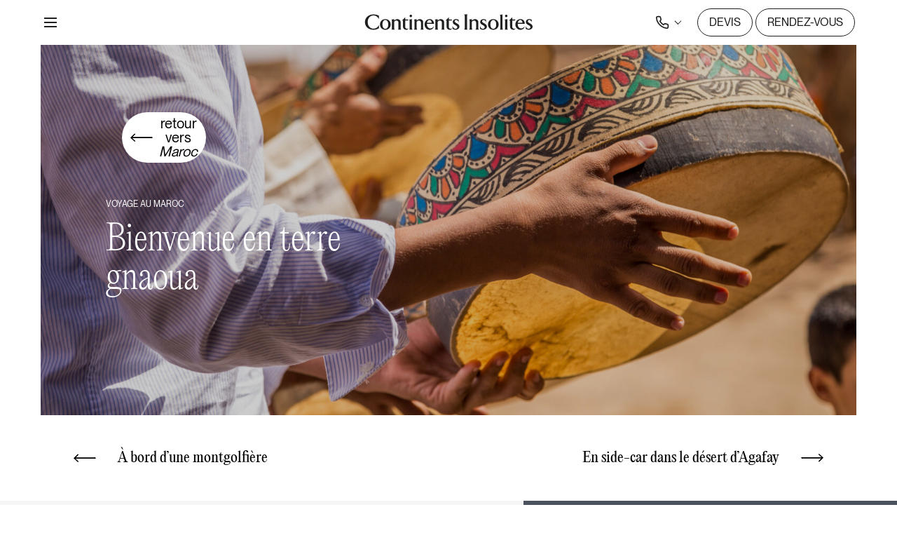

--- FILE ---
content_type: text/html; charset=UTF-8
request_url: https://www.continents-insolites.com/destinations/afrique/maroc/bienvenue-en-terre-gnaoua
body_size: 26680
content:
<!doctype html>
<html lang="fr-FR">
<head>
	<meta charset="UTF-8">
	<meta name="viewport" content="width=device-width, initial-scale=1">
	<link rel="profile" href="https://gmpg.org/xfn/11">
		<link rel="canonical" href="https://www.continents-insolites.com/destinations/afrique/maroc/bienvenue-en-terre-gnaoua" />



<!-- Didomi -->

<script type="text/javascript">window.gdprAppliesGlobally=true;(function(){function a(e){if(!window.frames[e]){if(document.body&&document.body.firstChild){var t=document.body;var n=document.createElement("iframe");n.style.display="none";n.name=e;n.title=e;t.insertBefore(n,t.firstChild)} else{setTimeout(function(){a(e)},5)}}}function e(n,r,o,c,s){function e(e,t,n,a){if(typeof n!=="function"){return}if(!window[r]){window[r]=[]}var i=false;if(s){i=s(e,t,n)}if(!i){window[r].push({command:e,parameter:t,callback:n,version:a})}}e.stub=true;function t(a){if(!window[n]||window[n].stub!==true){return}if(!a.data){return} var i=typeof a.data==="string";var e;try{e=i?JSON.parse(a.data):a.data}catch(t){return}if(e[o]){var r=e[o];window[n](r.command,r.parameter,function(e,t){var n={};n[c]={returnValue:e,success:t,callId:r.callId};a.source.postMessage(i?JSON.stringify(n):n,"*")},r.version)}} if(typeof window[n]!=="function"){window[n]=e;if(window.addEventListener){window.addEventListener("message",t,false)}else{window.attachEvent("onmessage",t)}}}e("__tcfapi","__tcfapiBuffer","__tcfapiCall","__tcfapiReturn");a("__tcfapiLocator");(function(e){ var t=document.createElement("script");t.id="spcloader";t.type="text/javascript";t.async=true;t.src="https://sdk.privacy-center.org/"+e+"/loader.js?target="+document.location.hostname;t.charset="utf-8";var n=document.getElementsByTagName("script")[0];n.parentNode.insertBefore(t,n)})("cc4f85a8-c8fa-4cde-a4fe-bc6383fdff93")})();</script>

<!-- End Didomi -->

<script type="text/javascript">
	window.didomiOnReady = window.didomiOnReady || [];
	window.didomiOnReady.push((Didomi) => {
		console.log('didomi loaded')
	});

	window.didomiEventListeners = window.didomiEventListeners || [];
	window.didomiEventListeners.push({
		event: 'consent.changed',
		listener: function (context) {
			console.log('consent changed');
			window.location.reload();
		}
	});
</script>


<script>
	document.addEventListener("DOMContentLoaded", function() {

		var ci_color_theme = localStorage.getItem('colorTheme') || "dark";
		if(ci_color_theme) {

			document.body.classList.add(ci_color_theme == "light" ? "is-lightTheme" : "is-darkTheme");
			
		}

	});
</script>

	<meta name='robots' content='index, follow, max-image-preview:large, max-snippet:-1, max-video-preview:-1' />
	<style>img:is([sizes="auto" i], [sizes^="auto," i]) { contain-intrinsic-size: 3000px 1500px }</style>
	
	<!-- This site is optimized with the Yoast SEO plugin v24.6 - https://yoast.com/wordpress/plugins/seo/ -->
	<title>Voyage au Maroc : bienvenue en terre Gnaoua | Continents Insolites</title>
	<meta name="description" content="Plongez dans l&#039;univers unique des Gnaouas au Maroc, un voyage fascinant entre musique, danse et traditions séculaires." />
	<link rel="canonical" href="https://www.continents-insolites.com/destinations/afrique/maroc/bienvenue-en-terre-gnaoua" />
	<meta property="og:locale" content="fr_FR" />
	<meta property="og:type" content="article" />
	<meta property="og:title" content="Voyage au Maroc : bienvenue en terre Gnaoua | Continents Insolites" />
	<meta property="og:description" content="Plongez dans l&#039;univers unique des Gnaouas au Maroc, un voyage fascinant entre musique, danse et traditions séculaires." />
	<meta property="og:url" content="https://www.continents-insolites.com/destinations/afrique/maroc/bienvenue-en-terre-gnaoua" />
	<meta property="og:site_name" content="Continents Insolites" />
	<meta property="article:publisher" content="https://www.facebook.com/continents.insolites/" />
	<meta property="article:modified_time" content="2025-03-09T19:30:28+00:00" />
	<meta property="og:image" content="https://www.continents-insolites.com/wp-content/uploads/2025/02/continentsinso-67adc09881561-DSC_2841-1024x683.jpeg" />
	<meta property="og:image:width" content="1024" />
	<meta property="og:image:height" content="683" />
	<meta property="og:image:type" content="image/jpeg" />
	<meta name="twitter:card" content="summary_large_image" />
	<meta name="twitter:label1" content="Durée de lecture estimée" />
	<meta name="twitter:data1" content="2 minutes" />
	<script type="application/ld+json" class="yoast-schema-graph">{"@context":"https://schema.org","@graph":[{"@type":"WebPage","@id":"https://www.continents-insolites.com/destinations/afrique/maroc/bienvenue-en-terre-gnaoua","url":"https://www.continents-insolites.com/destinations/afrique/maroc/bienvenue-en-terre-gnaoua","name":"Voyage au Maroc : bienvenue en terre Gnaoua | Continents Insolites","isPartOf":{"@id":"https://continents-insolites.com/#website"},"datePublished":"2024-11-13T15:21:53+00:00","dateModified":"2025-03-09T19:30:28+00:00","description":"Plongez dans l'univers unique des Gnaouas au Maroc, un voyage fascinant entre musique, danse et traditions séculaires.","breadcrumb":{"@id":"https://www.continents-insolites.com/destinations/afrique/maroc/bienvenue-en-terre-gnaoua#breadcrumb"},"inLanguage":"fr-FR","potentialAction":[{"@type":"ReadAction","target":["https://www.continents-insolites.com/destinations/afrique/maroc/bienvenue-en-terre-gnaoua"]}]},{"@type":"BreadcrumbList","@id":"https://www.continents-insolites.com/destinations/afrique/maroc/bienvenue-en-terre-gnaoua#breadcrumb","itemListElement":[{"@type":"ListItem","position":1,"name":"Continents Insolites","item":"https://www.continents-insolites.com/"},{"@type":"ListItem","position":2,"name":"Afrique","item":"https://www.continents-insolites.com/destinations/afrique"},{"@type":"ListItem","position":3,"name":"Maroc","item":"https://www.continents-insolites.com/destinations/afrique/maroc"},{"@type":"ListItem","position":4,"name":"Bienvenue en terre Gnaoua"}]},{"@type":"WebSite","@id":"https://continents-insolites.com/#website","url":"https://continents-insolites.com/","name":"Continents Iinsolites","description":"Continents Insolites","publisher":{"@id":"https://continents-insolites.com/#organization"},"potentialAction":[{"@type":"SearchAction","target":{"@type":"EntryPoint","urlTemplate":"https://continents-insolites.com/?s={search_term_string}"},"query-input":{"@type":"PropertyValueSpecification","valueRequired":true,"valueName":"search_term_string"}}],"inLanguage":"fr-FR"},{"@type":"Organization","@id":"https://continents-insolites.com/#organization","name":"Continents Iinsolites","url":"https://continents-insolites.com/","logo":{"@type":"ImageObject","inLanguage":"fr-FR","@id":"https://continents-insolites.com/#/schema/logo/image/","url":"https://www.continents-insolites.com/wp-content/uploads/2023/12/ckdob6ggv002ihq0lttto7044-logo.max1_.png","contentUrl":"https://www.continents-insolites.com/wp-content/uploads/2023/12/ckdob6ggv002ihq0lttto7044-logo.max1_.png","width":168,"height":54,"caption":"Continents Iinsolites"},"image":{"@id":"https://continents-insolites.com/#/schema/logo/image/"},"sameAs":["https://www.facebook.com/continents.insolites/"]}]}</script>
	<!-- / Yoast SEO plugin. -->


<link rel='dns-prefetch' href='//js-eu1.hs-scripts.com' />
<link rel="alternate" type="application/rss+xml" title="Continents Insolites &raquo; Flux" href="https://www.continents-insolites.com/feed" />
<link rel="alternate" type="application/rss+xml" title="Continents Insolites &raquo; Flux des commentaires" href="https://www.continents-insolites.com/comments/feed" />
<script>
window._wpemojiSettings = {"baseUrl":"https:\/\/s.w.org\/images\/core\/emoji\/16.0.1\/72x72\/","ext":".png","svgUrl":"https:\/\/s.w.org\/images\/core\/emoji\/16.0.1\/svg\/","svgExt":".svg","source":{"concatemoji":"https:\/\/www.continents-insolites.com\/wp-includes\/js\/wp-emoji-release.min.js?ver=6.8.3"}};
/*! This file is auto-generated */
!function(s,n){var o,i,e;function c(e){try{var t={supportTests:e,timestamp:(new Date).valueOf()};sessionStorage.setItem(o,JSON.stringify(t))}catch(e){}}function p(e,t,n){e.clearRect(0,0,e.canvas.width,e.canvas.height),e.fillText(t,0,0);var t=new Uint32Array(e.getImageData(0,0,e.canvas.width,e.canvas.height).data),a=(e.clearRect(0,0,e.canvas.width,e.canvas.height),e.fillText(n,0,0),new Uint32Array(e.getImageData(0,0,e.canvas.width,e.canvas.height).data));return t.every(function(e,t){return e===a[t]})}function u(e,t){e.clearRect(0,0,e.canvas.width,e.canvas.height),e.fillText(t,0,0);for(var n=e.getImageData(16,16,1,1),a=0;a<n.data.length;a++)if(0!==n.data[a])return!1;return!0}function f(e,t,n,a){switch(t){case"flag":return n(e,"\ud83c\udff3\ufe0f\u200d\u26a7\ufe0f","\ud83c\udff3\ufe0f\u200b\u26a7\ufe0f")?!1:!n(e,"\ud83c\udde8\ud83c\uddf6","\ud83c\udde8\u200b\ud83c\uddf6")&&!n(e,"\ud83c\udff4\udb40\udc67\udb40\udc62\udb40\udc65\udb40\udc6e\udb40\udc67\udb40\udc7f","\ud83c\udff4\u200b\udb40\udc67\u200b\udb40\udc62\u200b\udb40\udc65\u200b\udb40\udc6e\u200b\udb40\udc67\u200b\udb40\udc7f");case"emoji":return!a(e,"\ud83e\udedf")}return!1}function g(e,t,n,a){var r="undefined"!=typeof WorkerGlobalScope&&self instanceof WorkerGlobalScope?new OffscreenCanvas(300,150):s.createElement("canvas"),o=r.getContext("2d",{willReadFrequently:!0}),i=(o.textBaseline="top",o.font="600 32px Arial",{});return e.forEach(function(e){i[e]=t(o,e,n,a)}),i}function t(e){var t=s.createElement("script");t.src=e,t.defer=!0,s.head.appendChild(t)}"undefined"!=typeof Promise&&(o="wpEmojiSettingsSupports",i=["flag","emoji"],n.supports={everything:!0,everythingExceptFlag:!0},e=new Promise(function(e){s.addEventListener("DOMContentLoaded",e,{once:!0})}),new Promise(function(t){var n=function(){try{var e=JSON.parse(sessionStorage.getItem(o));if("object"==typeof e&&"number"==typeof e.timestamp&&(new Date).valueOf()<e.timestamp+604800&&"object"==typeof e.supportTests)return e.supportTests}catch(e){}return null}();if(!n){if("undefined"!=typeof Worker&&"undefined"!=typeof OffscreenCanvas&&"undefined"!=typeof URL&&URL.createObjectURL&&"undefined"!=typeof Blob)try{var e="postMessage("+g.toString()+"("+[JSON.stringify(i),f.toString(),p.toString(),u.toString()].join(",")+"));",a=new Blob([e],{type:"text/javascript"}),r=new Worker(URL.createObjectURL(a),{name:"wpTestEmojiSupports"});return void(r.onmessage=function(e){c(n=e.data),r.terminate(),t(n)})}catch(e){}c(n=g(i,f,p,u))}t(n)}).then(function(e){for(var t in e)n.supports[t]=e[t],n.supports.everything=n.supports.everything&&n.supports[t],"flag"!==t&&(n.supports.everythingExceptFlag=n.supports.everythingExceptFlag&&n.supports[t]);n.supports.everythingExceptFlag=n.supports.everythingExceptFlag&&!n.supports.flag,n.DOMReady=!1,n.readyCallback=function(){n.DOMReady=!0}}).then(function(){return e}).then(function(){var e;n.supports.everything||(n.readyCallback(),(e=n.source||{}).concatemoji?t(e.concatemoji):e.wpemoji&&e.twemoji&&(t(e.twemoji),t(e.wpemoji)))}))}((window,document),window._wpemojiSettings);
</script>
<style id='wp-emoji-styles-inline-css'>

	img.wp-smiley, img.emoji {
		display: inline !important;
		border: none !important;
		box-shadow: none !important;
		height: 1em !important;
		width: 1em !important;
		margin: 0 0.07em !important;
		vertical-align: -0.1em !important;
		background: none !important;
		padding: 0 !important;
	}
</style>
<style id='classic-theme-styles-inline-css'>
/*! This file is auto-generated */
.wp-block-button__link{color:#fff;background-color:#32373c;border-radius:9999px;box-shadow:none;text-decoration:none;padding:calc(.667em + 2px) calc(1.333em + 2px);font-size:1.125em}.wp-block-file__button{background:#32373c;color:#fff;text-decoration:none}
</style>
<style id='depicter-slider-style-inline-css'>
/*!***************************************************************************************************************************************************************************************************************************************!*\
  !*** css ./node_modules/css-loader/dist/cjs.js??ruleSet[1].rules[3].use[1]!./node_modules/postcss-loader/dist/cjs.js??ruleSet[1].rules[3].use[2]!./node_modules/sass-loader/dist/cjs.js??ruleSet[1].rules[3].use[3]!./src/style.scss ***!
  \***************************************************************************************************************************************************************************************************************************************/
/**
 * The following styles get applied both on the front of your site
 * and in the editor.
 *
 * Replace them with your own styles or remove the file completely.
 */
.wp-block-create-block-depicter {
  background-color: #21759b;
  color: #fff;
  padding: 2px;
}

/*# sourceMappingURL=style-index.css.map*/
</style>
<link rel='stylesheet' id='gutenberg-pdfjs-css' href='https://www.continents-insolites.com/wp-content/plugins/pdfjs-viewer-shortcode/inc/../blocks/dist/style.css?ver=2.2.2' media='all' />
<style id='global-styles-inline-css'>
:root{--wp--preset--aspect-ratio--square: 1;--wp--preset--aspect-ratio--4-3: 4/3;--wp--preset--aspect-ratio--3-4: 3/4;--wp--preset--aspect-ratio--3-2: 3/2;--wp--preset--aspect-ratio--2-3: 2/3;--wp--preset--aspect-ratio--16-9: 16/9;--wp--preset--aspect-ratio--9-16: 9/16;--wp--preset--color--black: #000;--wp--preset--color--cyan-bluish-gray: #abb8c3;--wp--preset--color--white: #ffffff;--wp--preset--color--pale-pink: #f78da7;--wp--preset--color--vivid-red: #cf2e2e;--wp--preset--color--luminous-vivid-orange: #ff6900;--wp--preset--color--luminous-vivid-amber: #fcb900;--wp--preset--color--light-green-cyan: #7bdcb5;--wp--preset--color--vivid-green-cyan: #00d084;--wp--preset--color--pale-cyan-blue: #8ed1fc;--wp--preset--color--vivid-cyan-blue: #0693e3;--wp--preset--color--vivid-purple: #9b51e0;--wp--preset--color--primary: #fff;--wp--preset--color--secondary: #000;--wp--preset--color--tertiary: #e2e2e2;--wp--preset--color--quaternary: #f2e3cd;--wp--preset--color--quinary: #f2e3cd;--wp--preset--color--darkmode: #1c1c1c;--wp--preset--color--light: #eef2f5;--wp--preset--color--blue: #7c9cc6;--wp--preset--color--azure: #c0ddd8;--wp--preset--color--brown: #bc8c6f;--wp--preset--color--pink: #d870a7;--wp--preset--color--green: #7c8056;--wp--preset--color--purple: #724c68;--wp--preset--color--grey: #e2e2e2;--wp--preset--gradient--vivid-cyan-blue-to-vivid-purple: linear-gradient(135deg,rgba(6,147,227,1) 0%,rgb(155,81,224) 100%);--wp--preset--gradient--light-green-cyan-to-vivid-green-cyan: linear-gradient(135deg,rgb(122,220,180) 0%,rgb(0,208,130) 100%);--wp--preset--gradient--luminous-vivid-amber-to-luminous-vivid-orange: linear-gradient(135deg,rgba(252,185,0,1) 0%,rgba(255,105,0,1) 100%);--wp--preset--gradient--luminous-vivid-orange-to-vivid-red: linear-gradient(135deg,rgba(255,105,0,1) 0%,rgb(207,46,46) 100%);--wp--preset--gradient--very-light-gray-to-cyan-bluish-gray: linear-gradient(135deg,rgb(238,238,238) 0%,rgb(169,184,195) 100%);--wp--preset--gradient--cool-to-warm-spectrum: linear-gradient(135deg,rgb(74,234,220) 0%,rgb(151,120,209) 20%,rgb(207,42,186) 40%,rgb(238,44,130) 60%,rgb(251,105,98) 80%,rgb(254,248,76) 100%);--wp--preset--gradient--blush-light-purple: linear-gradient(135deg,rgb(255,206,236) 0%,rgb(152,150,240) 100%);--wp--preset--gradient--blush-bordeaux: linear-gradient(135deg,rgb(254,205,165) 0%,rgb(254,45,45) 50%,rgb(107,0,62) 100%);--wp--preset--gradient--luminous-dusk: linear-gradient(135deg,rgb(255,203,112) 0%,rgb(199,81,192) 50%,rgb(65,88,208) 100%);--wp--preset--gradient--pale-ocean: linear-gradient(135deg,rgb(255,245,203) 0%,rgb(182,227,212) 50%,rgb(51,167,181) 100%);--wp--preset--gradient--electric-grass: linear-gradient(135deg,rgb(202,248,128) 0%,rgb(113,206,126) 100%);--wp--preset--gradient--midnight: linear-gradient(135deg,rgb(2,3,129) 0%,rgb(40,116,252) 100%);--wp--preset--font-size--small: 13px;--wp--preset--font-size--medium: 20px;--wp--preset--font-size--large: 36px;--wp--preset--font-size--x-large: 42px;--wp--preset--spacing--20: 0.44rem;--wp--preset--spacing--30: 0.67rem;--wp--preset--spacing--40: 1rem;--wp--preset--spacing--50: 1.5rem;--wp--preset--spacing--60: 2.25rem;--wp--preset--spacing--70: 3.38rem;--wp--preset--spacing--80: 5.06rem;--wp--preset--shadow--natural: 6px 6px 9px rgba(0, 0, 0, 0.2);--wp--preset--shadow--deep: 12px 12px 50px rgba(0, 0, 0, 0.4);--wp--preset--shadow--sharp: 6px 6px 0px rgba(0, 0, 0, 0.2);--wp--preset--shadow--outlined: 6px 6px 0px -3px rgba(255, 255, 255, 1), 6px 6px rgba(0, 0, 0, 1);--wp--preset--shadow--crisp: 6px 6px 0px rgba(0, 0, 0, 1);}:where(.is-layout-flex){gap: 0.5em;}:where(.is-layout-grid){gap: 0.5em;}body .is-layout-flex{display: flex;}.is-layout-flex{flex-wrap: wrap;align-items: center;}.is-layout-flex > :is(*, div){margin: 0;}body .is-layout-grid{display: grid;}.is-layout-grid > :is(*, div){margin: 0;}:where(.wp-block-columns.is-layout-flex){gap: 2em;}:where(.wp-block-columns.is-layout-grid){gap: 2em;}:where(.wp-block-post-template.is-layout-flex){gap: 1.25em;}:where(.wp-block-post-template.is-layout-grid){gap: 1.25em;}.has-black-color{color: var(--wp--preset--color--black) !important;}.has-cyan-bluish-gray-color{color: var(--wp--preset--color--cyan-bluish-gray) !important;}.has-white-color{color: var(--wp--preset--color--white) !important;}.has-pale-pink-color{color: var(--wp--preset--color--pale-pink) !important;}.has-vivid-red-color{color: var(--wp--preset--color--vivid-red) !important;}.has-luminous-vivid-orange-color{color: var(--wp--preset--color--luminous-vivid-orange) !important;}.has-luminous-vivid-amber-color{color: var(--wp--preset--color--luminous-vivid-amber) !important;}.has-light-green-cyan-color{color: var(--wp--preset--color--light-green-cyan) !important;}.has-vivid-green-cyan-color{color: var(--wp--preset--color--vivid-green-cyan) !important;}.has-pale-cyan-blue-color{color: var(--wp--preset--color--pale-cyan-blue) !important;}.has-vivid-cyan-blue-color{color: var(--wp--preset--color--vivid-cyan-blue) !important;}.has-vivid-purple-color{color: var(--wp--preset--color--vivid-purple) !important;}.has-black-background-color{background-color: var(--wp--preset--color--black) !important;}.has-cyan-bluish-gray-background-color{background-color: var(--wp--preset--color--cyan-bluish-gray) !important;}.has-white-background-color{background-color: var(--wp--preset--color--white) !important;}.has-pale-pink-background-color{background-color: var(--wp--preset--color--pale-pink) !important;}.has-vivid-red-background-color{background-color: var(--wp--preset--color--vivid-red) !important;}.has-luminous-vivid-orange-background-color{background-color: var(--wp--preset--color--luminous-vivid-orange) !important;}.has-luminous-vivid-amber-background-color{background-color: var(--wp--preset--color--luminous-vivid-amber) !important;}.has-light-green-cyan-background-color{background-color: var(--wp--preset--color--light-green-cyan) !important;}.has-vivid-green-cyan-background-color{background-color: var(--wp--preset--color--vivid-green-cyan) !important;}.has-pale-cyan-blue-background-color{background-color: var(--wp--preset--color--pale-cyan-blue) !important;}.has-vivid-cyan-blue-background-color{background-color: var(--wp--preset--color--vivid-cyan-blue) !important;}.has-vivid-purple-background-color{background-color: var(--wp--preset--color--vivid-purple) !important;}.has-black-border-color{border-color: var(--wp--preset--color--black) !important;}.has-cyan-bluish-gray-border-color{border-color: var(--wp--preset--color--cyan-bluish-gray) !important;}.has-white-border-color{border-color: var(--wp--preset--color--white) !important;}.has-pale-pink-border-color{border-color: var(--wp--preset--color--pale-pink) !important;}.has-vivid-red-border-color{border-color: var(--wp--preset--color--vivid-red) !important;}.has-luminous-vivid-orange-border-color{border-color: var(--wp--preset--color--luminous-vivid-orange) !important;}.has-luminous-vivid-amber-border-color{border-color: var(--wp--preset--color--luminous-vivid-amber) !important;}.has-light-green-cyan-border-color{border-color: var(--wp--preset--color--light-green-cyan) !important;}.has-vivid-green-cyan-border-color{border-color: var(--wp--preset--color--vivid-green-cyan) !important;}.has-pale-cyan-blue-border-color{border-color: var(--wp--preset--color--pale-cyan-blue) !important;}.has-vivid-cyan-blue-border-color{border-color: var(--wp--preset--color--vivid-cyan-blue) !important;}.has-vivid-purple-border-color{border-color: var(--wp--preset--color--vivid-purple) !important;}.has-vivid-cyan-blue-to-vivid-purple-gradient-background{background: var(--wp--preset--gradient--vivid-cyan-blue-to-vivid-purple) !important;}.has-light-green-cyan-to-vivid-green-cyan-gradient-background{background: var(--wp--preset--gradient--light-green-cyan-to-vivid-green-cyan) !important;}.has-luminous-vivid-amber-to-luminous-vivid-orange-gradient-background{background: var(--wp--preset--gradient--luminous-vivid-amber-to-luminous-vivid-orange) !important;}.has-luminous-vivid-orange-to-vivid-red-gradient-background{background: var(--wp--preset--gradient--luminous-vivid-orange-to-vivid-red) !important;}.has-very-light-gray-to-cyan-bluish-gray-gradient-background{background: var(--wp--preset--gradient--very-light-gray-to-cyan-bluish-gray) !important;}.has-cool-to-warm-spectrum-gradient-background{background: var(--wp--preset--gradient--cool-to-warm-spectrum) !important;}.has-blush-light-purple-gradient-background{background: var(--wp--preset--gradient--blush-light-purple) !important;}.has-blush-bordeaux-gradient-background{background: var(--wp--preset--gradient--blush-bordeaux) !important;}.has-luminous-dusk-gradient-background{background: var(--wp--preset--gradient--luminous-dusk) !important;}.has-pale-ocean-gradient-background{background: var(--wp--preset--gradient--pale-ocean) !important;}.has-electric-grass-gradient-background{background: var(--wp--preset--gradient--electric-grass) !important;}.has-midnight-gradient-background{background: var(--wp--preset--gradient--midnight) !important;}.has-small-font-size{font-size: var(--wp--preset--font-size--small) !important;}.has-medium-font-size{font-size: var(--wp--preset--font-size--medium) !important;}.has-large-font-size{font-size: var(--wp--preset--font-size--large) !important;}.has-x-large-font-size{font-size: var(--wp--preset--font-size--x-large) !important;}
:where(.wp-block-post-template.is-layout-flex){gap: 1.25em;}:where(.wp-block-post-template.is-layout-grid){gap: 1.25em;}
:where(.wp-block-columns.is-layout-flex){gap: 2em;}:where(.wp-block-columns.is-layout-grid){gap: 2em;}
:root :where(.wp-block-pullquote){font-size: 1.5em;line-height: 1.6;}
</style>
<link rel='stylesheet' id='contact-form-7-css' href='https://www.continents-insolites.com/wp-content/plugins/contact-form-7/includes/css/styles.css?ver=6.0.6' media='all' />
<style id='akismet-widget-style-inline-css'>

			.a-stats {
				--akismet-color-mid-green: #357b49;
				--akismet-color-white: #fff;
				--akismet-color-light-grey: #f6f7f7;

				max-width: 350px;
				width: auto;
			}

			.a-stats * {
				all: unset;
				box-sizing: border-box;
			}

			.a-stats strong {
				font-weight: 600;
			}

			.a-stats a.a-stats__link,
			.a-stats a.a-stats__link:visited,
			.a-stats a.a-stats__link:active {
				background: var(--akismet-color-mid-green);
				border: none;
				box-shadow: none;
				border-radius: 8px;
				color: var(--akismet-color-white);
				cursor: pointer;
				display: block;
				font-family: -apple-system, BlinkMacSystemFont, 'Segoe UI', 'Roboto', 'Oxygen-Sans', 'Ubuntu', 'Cantarell', 'Helvetica Neue', sans-serif;
				font-weight: 500;
				padding: 12px;
				text-align: center;
				text-decoration: none;
				transition: all 0.2s ease;
			}

			/* Extra specificity to deal with TwentyTwentyOne focus style */
			.widget .a-stats a.a-stats__link:focus {
				background: var(--akismet-color-mid-green);
				color: var(--akismet-color-white);
				text-decoration: none;
			}

			.a-stats a.a-stats__link:hover {
				filter: brightness(110%);
				box-shadow: 0 4px 12px rgba(0, 0, 0, 0.06), 0 0 2px rgba(0, 0, 0, 0.16);
			}

			.a-stats .count {
				color: var(--akismet-color-white);
				display: block;
				font-size: 1.5em;
				line-height: 1.4;
				padding: 0 13px;
				white-space: nowrap;
			}
		
</style>
<link rel='stylesheet' id='continents-insolites-output-css' href='https://www.continents-insolites.com/wp-content/themes/continents-insolites/dist/style/css/output.min.css?ver=1.2.32' media='all' />
<link rel='stylesheet' id='continents-insolites-custom-css' href='https://www.continents-insolites.com/wp-content/themes/continents-insolites/dist/style/custom.min.css?ver=1.2.32' media='all' />
<link rel='stylesheet' id='continents-insolites-elementor-widgets-reset-css' href='https://www.continents-insolites.com/wp-content/themes/continents-insolites/dist/style/elementor-reset.min.css?ver=1.2.32' media='all' />
<link rel='stylesheet' id='elementor-icons-css' href='https://www.continents-insolites.com/wp-content/plugins/elementor/assets/lib/eicons/css/elementor-icons.min.css?ver=5.40.0' media='all' />
<script src="https://www.continents-insolites.com/wp-content/themes/continents-insolites/dist/js/dependencies/jquery.min.js?ver=1" id="jquery-js"></script>
<script src="https://www.continents-insolites.com/wp-content/themes/continents-insolites/dist/js/dependencies/jquery-migrate.min.js?ver=1" id="jquery-migrate-js"></script>
<script src="https://www.continents-insolites.com/wp-content/themes/continents-insolites/dist/js/dependencies/jquery.cookie.min.js?ver=1.4.1" id="ci-jquery-cookie-js"></script>
<script src="https://www.continents-insolites.com/wp-content/themes/continents-insolites/dist/js/config.js?ver=1.2.32" id="continents-insolites-config-js"></script>
<script src="https://www.continents-insolites.com/wp-content/themes/continents-insolites/dist/js/colorTheme.js?ver=1.2.32" id="continents-insolites-color-theme-js"></script>
<script src="https://www.continents-insolites.com/wp-content/themes/continents-insolites/dist/js/switchButton.js?ver=1.2.32" id="continents-insolites-switch-btn-js"></script>
<link rel="https://api.w.org/" href="https://www.continents-insolites.com/wp-json/" /><link rel="alternate" title="JSON" type="application/json" href="https://www.continents-insolites.com/wp-json/wp/v2/pagedestination/12726" /><link rel="EditURI" type="application/rsd+xml" title="RSD" href="https://www.continents-insolites.com/xmlrpc.php?rsd" />
<link rel='shortlink' href='https://www.continents-insolites.com/?p=12726' />
<link rel="alternate" title="oEmbed (JSON)" type="application/json+oembed" href="https://www.continents-insolites.com/wp-json/oembed/1.0/embed?url=https%3A%2F%2Fwww.continents-insolites.com%2Fdestinations%2Fafrique%2Fmaroc%2Fbienvenue-en-terre-gnaoua" />
<link rel="alternate" title="oEmbed (XML)" type="text/xml+oembed" href="https://www.continents-insolites.com/wp-json/oembed/1.0/embed?url=https%3A%2F%2Fwww.continents-insolites.com%2Fdestinations%2Fafrique%2Fmaroc%2Fbienvenue-en-terre-gnaoua&#038;format=xml" />
			<!-- DO NOT COPY THIS SNIPPET! Start of Page Analytics Tracking for HubSpot WordPress plugin v11.2.9-->
			<script class="hsq-set-content-id" data-content-id="blog-post">
				var _hsq = _hsq || [];
				_hsq.push(["setContentType", "blog-post"]);
			</script>
			<!-- DO NOT COPY THIS SNIPPET! End of Page Analytics Tracking for HubSpot WordPress plugin -->
			<meta name="generator" content="Elementor 3.29.2; features: additional_custom_breakpoints, e_local_google_fonts; settings: css_print_method-external, google_font-disabled, font_display-swap">
			<style>
				.e-con.e-parent:nth-of-type(n+4):not(.e-lazyloaded):not(.e-no-lazyload),
				.e-con.e-parent:nth-of-type(n+4):not(.e-lazyloaded):not(.e-no-lazyload) * {
					background-image: none !important;
				}
				@media screen and (max-height: 1024px) {
					.e-con.e-parent:nth-of-type(n+3):not(.e-lazyloaded):not(.e-no-lazyload),
					.e-con.e-parent:nth-of-type(n+3):not(.e-lazyloaded):not(.e-no-lazyload) * {
						background-image: none !important;
					}
				}
				@media screen and (max-height: 640px) {
					.e-con.e-parent:nth-of-type(n+2):not(.e-lazyloaded):not(.e-no-lazyload),
					.e-con.e-parent:nth-of-type(n+2):not(.e-lazyloaded):not(.e-no-lazyload) * {
						background-image: none !important;
					}
				}
			</style>
			<link rel="icon" href="https://www.continents-insolites.com/wp-content/uploads/2025/06/continentsinso-6847fdda5e0ea-ci-new-favicon-white-150x150.png" sizes="32x32" />
<link rel="icon" href="https://www.continents-insolites.com/wp-content/uploads/2025/06/continentsinso-6847fdda5e0ea-ci-new-favicon-white-200x200.png" sizes="192x192" />
<link rel="apple-touch-icon" href="https://www.continents-insolites.com/wp-content/uploads/2025/06/continentsinso-6847fdda5e0ea-ci-new-favicon-white-200x200.png" />
<meta name="msapplication-TileImage" content="https://www.continents-insolites.com/wp-content/uploads/2025/06/continentsinso-6847fdda5e0ea-ci-new-favicon-white-270x270.png" />
		<style id="wp-custom-css">
			.elementor-widget.elementor-depicter .elementor-widget-container {
	/* padding: 20px 58px; */
}

.elementor .depicter-bullet-layer,
.depicter .depicter-bullet-layer,
.elementor .depicter .depicter-bullet-layer{
	display: none !important;
}		</style>
		<!-- Google Tag Manager -->
<script>(function(w,d,s,l,i){w[l]=w[l]||[];w[l].push({'gtm.start':
new Date().getTime(),event:'gtm.js'});var f=d.getElementsByTagName(s)[0],
j=d.createElement(s),dl=l!='dataLayer'?'&l='+l:'';j.async=true;j.src=
'https://www.googletagmanager.com/gtm.js?id='+i+dl;f.parentNode.insertBefore(j,f);
})(window,document,'script','dataLayer','GTM-KVHTVXP');</script>
<!-- End Google Tag Manager -->
</head>

<body class="wp-singular pagedestination-template pagedestination-template-destination-template-pepite pagedestination-template-destination-template-pepite-php single single-pagedestination postid-12726 wp-embed-responsive wp-theme-continents-insolites elementor-default elementor-kit-79 elementor-page elementor-page-12726">

<!-- Google Tag Manager (noscript) -->
<noscript><iframe src="https://www.googletagmanager.com/ns.html?id=GTM-KVHTVXP"
height="0" width="0" style="display:none;visibility:hidden"></iframe></noscript>
<!-- End Google Tag Manager (noscript) -->
<script>window.dataLayer=window.dataLayer||[];window.dataLayer.push({"userId":"Anonymous","section":"article","postType":"pagedestination","postId":12726,"pageDevis":false,"formSubmissionDevis":false,"pageRdv":false,"formSubmissionRdv":false,"pageType":"article","datePublication":"13\/11\/2024 - 15:21"});window.dataLayer.push({"event":"page_view","page":{"path":"\/pepite\/Bienvenue en terre gnaoua","language":"fr_FR","section":"pepite","subSection":"afrique","continent":"Afrique","country":"Maroc"}});function gtag(){window.dataLayer.push(arguments);}
gtag('js',new Date());function gtm_datalayer_push(eventData=null,usePageEventData=false,beforeFilter=null){if('dataLayer'in window&&eventData){if(eventData.event=='page_view'&&'page'in eventData){eventData.page.language="fr_FR";}
if(eventData.event=='page_view'&&'page'in eventData){eventData.page.continent="Afrique";eventData.page.country="Maroc";}
if(usePageEventData){var preEventData={"event":"page_view","page":{"path":"\/pepite\/Bienvenue en terre gnaoua","language":"fr_FR","section":"pepite","subSection":"afrique","continent":"Afrique","country":"Maroc"}};if(beforeFilter&&typeof beforeFilter==="function"){preEventData=beforeFilter(preEventData);}
window.dataLayer.push(Object.assign(preEventData,eventData));}else{window.dataLayer.push(eventData);}}}
document.addEventListener("DOMContentLoaded",(event)=>{document.querySelectorAll("#menu-main-menu a").forEach(function(element){element.addEventListener('click',function(event){var target=this;if(target){gtm_datalayer_push({event:'menu_click',click_name:target.innerText,click_type:'header-main-menu',});}});});document.querySelectorAll("#menu-secondary-menu a").forEach(function(element){element.addEventListener('click',function(event){var target=this;if(target){gtm_datalayer_push({event:'menu_click',click_name:target.innerText,click_type:'header-secondary-menu',});if(target.innerText.trim().toLowerCase()=="espace privé"){gtm_datalayer_push({event:'login_click',});}}});});document.querySelectorAll('.ci-MegaMenu').forEach(function(elementMenu){elementMenu.querySelectorAll(".ci-MegaMenu-list a").forEach(function(element){element.addEventListener('click',function(event){var target=this;if(target){gtm_datalayer_push({event:'menu_click',click_name:target.innerText.trim(),click_type:'header-'+elementMenu.id,});}});});});document.querySelectorAll('.ci-Sidebar a').forEach(function(element){element.addEventListener('click',function(event){var target=this;if(target){gtm_datalayer_push({event:'file_download',click_name:target.innerText.trim(),click_type:'header-mobile',});}});});document.querySelectorAll(".menu-footer-menu-container a").forEach(function(element){element.addEventListener('click',function(event){var target=this;if(target){gtm_datalayer_push({event:'menu_click',click_name:target.innerText.trim(),click_type:'footer-form-menu',});}});});document.querySelectorAll(".ci-Footer-lineList a").forEach(function(element){element.addEventListener('click',function(event){var target=this;if(target){gtm_datalayer_push({event:'menu_click',click_name:target.innerText.trim(),click_type:'footer-mentions-menu',});}});});document.querySelectorAll(".ci-SocialMedia a").forEach(function(element){element.addEventListener('click',function(event){var target=this;if(target){gtm_datalayer_push({event:'social_click',click_name:target.innerText.trim()||target.dataset.social,click_type:'social',});}});});document.querySelectorAll('a[href^="tel:"], a[href^="mailto:"]').forEach(function(element){element.addEventListener('click',function(event){var target=this;if(target){gtm_datalayer_push({event:'contact_click',click_name:target.innerText.trim(),click_type:'contact',});}});});document.querySelectorAll('a.file-download[href]').forEach(function(element){element.addEventListener('click',function(event){var target=this;if(target){gtm_datalayer_push({event:'file_download',file_name:target.innerText.trim(),file_url:target.href,});}});});document.querySelectorAll('a.gtm-link-cta[href], .gtm-link-cta a[href]').forEach(function(element){element.addEventListener('click',function(event){var target=this;if(target){target_type="";if(target.tagName){target_type=target.tagName.toLowerCase();if(target_type=="a"){target_type="Button";}else if(/^[Hh][1-6]$/.test(target_type)){target_type="Title";}}
gtm_datalayer_push({event:'cta_click',click_name:target.innerText.trim(),click_type:target_type,});}});});});</script>

<div id="page" class="post-12726 pagedestination type-pagedestination status-publish hentry destination-maroc">

		

<header class="header-nav-v2 inset-x-0 top-0 shadow-header relative">
  <div class="mx-auto header-inner">
    <div class="h-16 flex items-center justify-between nav-3col-container">
      <div class="flex items-center gap-6 nav-col-1">
        <button id="openDrawerBtn" class="mr-2 rounded-lg" aria-label="Ouvrir le menu">
          <svg viewBox="0 0 24 24" class="w-6 h-6" fill="none" stroke="currentColor" stroke-width="2">
            <path d="M3 6h18M3 12h18M3 18h18" />
          </svg>
        </button>
        <nav class="hidden 2xl:flex items-center gap-6">
          <div class="relative">
            <button id="btnDest" class="flex items-center gap-1 py-2 px-1 caret">Destinations</button>
          </div>
          <div class="relative">
            <button id="btnInspi" class="flex items-center gap-1 py-2 px-1 caret">Envies</button>
          </div>
        </nav>
      </div>
      <a href="/" class="select-none header-logo nav-col-2">
        <!-- logo -->
        <svg xmlns="http://www.w3.org/2000/svg" viewBox="0 0 828.47 82.48" width="240" height="42" fill="none" class="">
          <path d="M508.19 1.77H491.6c1.77 1.75 2.7 4.18 2.7 6.66v61.18c0 2.49-.92 4.91-2.69 6.66h16.56c-1.77-1.75-2.7-4.18-2.7-6.66V8.43c.01-2.49.94-4.91 2.71-6.66zM772 25.04c-25.85-3.53-38 30.07-19.48 46.48 12.29 10.89 34.86 6.19 36.88-11.51-1.29 2.1-2.4 3.42-3.99 4.88-9.61 8.81-23.48 7.51-28.44-5.31-1.46-3.77-1.71-7.8-1.56-11.82h34.5c.52-11.33-6.37-21.14-17.9-22.72zm-16.35 18.22c.8-7.61 5.76-15.69 14.55-13.68 6.11 1.4 8.44 8.01 8.45 13.68h-23zM826.45 54.59c-4.3-7.71-19.28-10.89-21.42-17.33-1.32-3.98 1.87-7.51 5.77-7.97 5.55-.65 8.93 2.14 11.48 6.72 0 0 1.43 2.58 2.37 5.26l-.5-13.63c-5.56-2.51-11.48-3.51-17.51-2.26-7.85 1.63-12.63 8.76-10.92 16.68 1.85 8.55 12.57 11.38 18.65 16.1 7.12 5.52 2.5 14.12-5.59 14.36-6.02.18-9.87-4.46-12.43-9.34-.77-1.46-1.71-4.67-1.71-4.67v13.88c8.8 5.77 19.23 6.96 28.08.58 6.07-4.38 7.34-11.88 3.71-18.37zM579.91 37.26c-1.32-3.98 1.87-7.51 5.77-7.97 5.55-.65 8.93 2.14 11.48 6.72 0 0 1.43 2.58 2.37 5.26l-.5-13.63c-5.56-2.51-11.48-3.51-17.51-2.26-7.85 1.63-12.63 8.76-10.92 16.68 1.85 8.55 12.57 11.38 18.65 16.1 7.12 5.52 2.5 14.12-5.59 14.36-6.02.18-9.87-4.46-12.43-9.34-.77-1.46-1.71-4.67-1.71-4.67v13.88c8.8 5.77 19.23 6.96 28.08.58 6.07-4.38 7.34-11.88 3.71-18.37-4.3-7.71-19.28-10.89-21.42-17.33z" fill="white"></path>
          <path d="M735.8 72.23c-4.43-.82-7.41-4.86-7.41-9.34V31.52h15v-5.25h-14.75v-10.5l-16 15.75h4.75c.16 10.94-.33 21.93.28 32.85 1.18 8.95 8.88 13.71 17.59 12.9 3.82-.35 8.99-3.5 9.63-7.5-2.69 2.54-5.46 3.14-9.09 2.47zM561.13 70.61V39.46c0-10.54-11.17-16.28-20.64-13.98-4.32 1.05-7.87 3.61-11.09 6.5v-7.22l-14.25 2.5s3.26 1.58 3.26 4.85l-.02 38.5c0 1.82-.69 3.62-1.99 4.9l-.76.75h16.5l-.76-.75c-1.3-1.28-1.99-3.08-1.99-4.9l.05-32.75c2.53-3.43 6.68-5.92 10.62-5.93 5.29-.01 10.18 3.46 10.18 10.13v28.55c0 1.82-.8 3.62-2.1 4.9l-.76.75h16.5l-.76-.75c-1.3-1.28-2.01-3.08-2.01-4.9zM634.96 24.93c-14.56 0-26.24 10.16-26.24 26.24s11.68 26.24 26.24 26.24 26.24-9.94 26.24-26.24-11.68-26.24-26.24-26.24zm0 47.74c-7.89 0-14.28-7.12-14.28-21.71s6.39-21.71 14.28-21.71 14.28 7.24 14.28 21.71-6.39 21.71-14.28 21.71zM680.4 70.61V1.77l-14.25 2.5s3.26 1.58 3.26 4.85l-.02 62.55c0 1.99-.89 3.64-2.46 4.59h16.22c-2.07-1.68-2.75-3.83-2.75-5.65zM324.66 25.04c-25.85-3.53-38 30.07-19.48 46.48 12.29 10.89 34.86 6.19 36.88-11.51-1.29 2.1-2.4 3.42-3.99 4.88-9.61 8.81-23.48 7.51-28.44-5.31-1.46-3.77-1.71-7.8-1.56-11.82h34.5c.52-11.33-6.37-21.14-17.9-22.72zm-16.35 18.22c.8-7.61 5.76-15.69 14.55-13.68 6.11 1.4 8.44 8.01 8.45 13.68h-23zM444.77 37.26c-1.32-3.98 1.87-7.51 5.77-7.97 5.55-.65 8.93 2.14 11.48 6.72 0 0 1.43 2.58 2.37 5.26l-.5-13.63c-5.56-2.51-11.48-3.51-17.51-2.26-7.85 1.63-12.63 8.76-10.92 16.68 1.85 8.55 12.57 11.38 18.65 16.1 7.12 5.52 2.5 14.12-5.59 14.36-6.02.18-9.87-4.46-12.43-9.34-.77-1.46-1.71-4.67-1.71-4.67v13.88c8.8 5.77 19.23 6.96 28.08.58 6.07-4.38 7.34-11.88 3.71-18.37-4.3-7.71-19.28-10.89-21.42-17.33zM208.38 72.23c-4.43-.82-7.41-4.86-7.41-9.34V31.52h15v-5.25h-14.75v-10.5l-16 15.75h4.75c.16 10.94-.33 21.93.28 32.85 1.18 8.95 8.88 13.71 17.59 12.9 3.82-.35 8.99-3.5 9.63-7.5-2.69 2.54-5.46 3.14-9.09 2.47zM423.05 72.23c-4.43-.82-7.41-4.86-7.41-9.34V31.52h15v-5.25h-14.75v-10.5l-16 15.75h4.75c.16 10.94-.33 21.93.28 32.85 1.18 8.95 8.88 13.71 17.59 12.9 3.82-.35 8.99-3.5 9.63-7.5-2.69 2.54-5.46 3.14-9.09 2.47zM392.51 70.61V39.46c0-10.54-11.17-16.28-20.64-13.98-4.32 1.05-7.87 3.61-11.09 6.5v-7.22l-14.25 2.5s3.26 1.58 3.26 4.85l-.02 38.5c0 1.82-.69 3.62-1.99 4.9l-.76.75h16.5l-.76-.75c-1.3-1.28-1.99-3.08-1.99-4.9l.05-32.75c2.53-3.43 6.68-5.92 10.62-5.93 5.29-.01 10.18 3.46 10.18 10.13V70.6c0 1.82-.8 3.62-2.1 4.9l-.76.75h16.5l-.76-.75c-1.3-1.28-2.01-3.08-2.01-4.9zM103.08 24.93c-14.56 0-26.24 10.16-26.24 26.24s11.68 26.24 26.24 26.24 26.24-9.94 26.24-26.24-11.68-26.24-26.24-26.24zm0 47.74c-7.89 0-14.28-7.12-14.28-21.71s6.39-21.71 14.28-21.71 14.28 7.24 14.28 21.71-6.39 21.71-14.28 21.71zM289.35 70.61V39.46c0-10.54-11.24-16.28-20.71-13.98-4.32 1.05-7.85 3.61-11.08 6.5v-7.22l-14.26 2.5s3.26 1.58 3.26 4.85l-.02 39.55c0 1.99-.89 3.64-2.46 4.59h16.22c-2.07-1.68-2.74-3.83-2.74-5.65V37.85c2.53-3.43 6.72-5.92 10.66-5.93 5.29-.01 10.18 3.46 10.18 10.13v29.6c0 1.99-.9 3.64-2.46 4.59h16.22c-2.07-1.68-2.81-3.83-2.8-5.65zM178.55 70.61V39.46c0-10.54-11.24-16.28-20.71-13.98-4.32 1.05-7.85 3.61-11.08 6.5v-7.22l-14.26 2.5s3.26 1.58 3.26 4.85l-.02 39.55c0 1.99-.89 3.64-2.46 4.59h16.22c-2.07-1.68-2.74-3.83-2.74-5.65V37.85c2.53-3.43 6.72-5.92 10.66-5.93 5.29-.01 10.18 3.46 10.18 10.13v29.6c0 1.99-.9 3.64-2.46 4.59h16.22c-2.07-1.68-2.81-3.83-2.8-5.65zM2.72 39.55c0 20.87 15.33 37.79 42.37 37.79 9.42 0 19.25-2.88 26.28-7.52V54.31C66.74 64.8 57.23 71.96 45.09 71.96c-18 0-28.95-14.59-28.95-32.6S27.27 6.78 45.09 6.78c11.42 0 21.42 7.23 26.28 17.78V8.22c-6.68-4.07-16.46-6.45-26.28-6.45C18.93 1.76 2.72 18.68 2.72 39.55zM234.08 70.61V24.76l-14.25 2.5s3.26 1.58 3.26 4.85l-.02 39.55c0 1.99-.89 3.64-2.46 4.59h16.22c-2.07-1.68-2.75-3.83-2.75-5.65zM704.18 70.61V24.76l-14.25 2.5s3.26 1.58 3.26 4.85l-.02 39.55c0 1.99-.89 3.64-2.46 4.59h16.22c-2.07-1.68-2.75-3.83-2.75-5.65z" fill="white"></path>
          <circle cx="228.59" cy="9.24" r="6.05" transform="rotate(-67.5 228.59 9.235)" fill="white"></circle>
          <circle cx="698.71" cy="9.24" r="6.05" fill="white"></circle>
        </svg>
      </a>
      <div class="flex items-center nav-col-3">
        <a href="/un-rdv" class="items-center px-4 py-2 ci-Navbar-button ci-Navbar-top-button ci-Button-cta">
          <span class="hidden">Demandez un&nbsp;</span>rendez-vous </a>
        <a href="/un-devis" class="items-center px-4 py-2 ci-Navbar-button ci-Navbar-top-button ci-Button-cta">
          <span class="hidden">Demandez un&nbsp;</span>devis </a>
        <!-- phone -->
        <div id="phoneBlock" class="relative">
          <a id="mainPhone" href="#" class="flex items-center gap-2 px-2 py-2 group caret">
            <svg viewBox="0 0 24 24" width="20" height="20" fill="none" stroke="currentColor" stroke-width="2">
              <path d="M22 16.92v3a2 2 0 0 1-2.18 2 19.8 19.8 0 0 1-8.63-3.07 19.5 19.5 0 0 1-6-6A19.8 19.8 0 0 1 2.1 4.18 2 2 0 0 1 4.11 2h3a2 2 0 0 1 2 1.72c.12.89.31 1.76.57 2.6a2 2 0 0 1-.45 2.11L8.09 9.91a16 16 0 0 0 6 6l1.47-1.15a2 2 0 0 1 2.11-.45c.84.26 1.71.45 2.6.57A2 2 0 0 1 22 16.92z" />
            </svg>
            <!-- <span class="">01 00 00 00 00</span> -->
            <!-- <svg class="w-3 h-3 opacity-70" viewBox="0 0 24 24" fill="none" stroke="currentColor" stroke-width="2"><path d="M6 9l6 6 6-6"/></svg> -->
          </a>
          <div id="phoneDropdown" class="bg-white p-3 hidden">
            <ul class="text-md"><li>  <a href="tel:+3228805541" class="block">BXL <span>+32 2 880 55 41</span>  </a></li><li>  <a href="tel:+33186656522" class="block">PARIS <span>+33 1 86 65 65 22</span>  </a></li><li>  <a href="tel:+33481682020" class="block">LYON <span>+33 4 81 68 20 20</span>  </a></li><li>  <a href="tel:+35220301574" class="block">LUX. <span>+352 20 30 15 74</span>  </a></li></ul>          </div>
        </div>
        <!-- <a href="tel:+32000000000" class="lg:hidden p-2 rounded-lg" aria-label="Téléphone">
          <svg viewBox="0 0 24 24" width="22" height="22" fill="none" stroke="currentColor" stroke-width="2">
            <path d="M22 16.92v3a2 2 0 0 1-2.18 2 19.8 19.8 0 0 1-8.63-3.07 19.5 19.5 0 0 1-6-6A19.8 19.8 0 0 1 2.1 4.18 2 2 0 0 1 4.11 2h3a2 2 0 0 1 2 1.72c.12.89.31 1.76.57 2.6a2 2 0 0 1-.45 2.11L8.09 9.91a16 16 0 0 0 6 6l1.47-1.15a2 2 0 0 1 2.11-.45c.84.26 1.71.45 2.6.57A2 2 0 0 1 22 16.92z" />
          </svg>
        </a> -->
      </div>
    </div>
  </div>
  <!-- ===== Mega Destinations ===== -->
  <section id="megaDestinations" class="megasub hidden">
    <div class="mx-auto megasubcontainer">
      <div class="grid grid-cols-12 gap-8">
        <!-- left -->
        <div class="col-span-2 ci-Title font-semibold">
          <div class="ci-Title-text mb-4 lg:mb-8"> Une <u class="ux-frontToLine">destination</u> en tête&nbsp;?</div>
        </div>
        
        <div class="col-span-3 px-10"><ul><li><a href="#" class="continent-btn w-full text-left flex items-center justify-between active" data-target="#countries-menu-28905" data-label="Notre sélection">Notre sélection<span>
    <svg xmlns="http://www.w3.org/2000/svg" version="1.1" viewBox="0 0 50 25" class="arrow-right">
        <path d="M41.1,12.06c-6.99-2.72-10.25-7.18-10.29-7.22l-.81.47s1.28,2.89,1.43,6.73H6.97v.94h24.49c-.02,2.09-.39,4.42-1.45,6.72l.81.47s.82-1.14,2.5-2.58c1.54-1.33,4.14-3.22,7.79-4.64l1.12-.44-1.12-.44Z" fill="#1e1f1f" stroke-width="0" />
    </svg></span></a></li><li><a href="https://www.continents-insolites.com/destinations/afrique" class="continent-btn w-full text-left flex items-center justify-between" data-target="#countries-continent-11" data-label="Afrique" data-hero="https://www.continents-insolites.com/wp-content/uploads/2024/07/BANNER-final.jpg">Afrique<span>
    <svg xmlns="http://www.w3.org/2000/svg" version="1.1" viewBox="0 0 50 25" class="arrow-right">
        <path d="M41.1,12.06c-6.99-2.72-10.25-7.18-10.29-7.22l-.81.47s1.28,2.89,1.43,6.73H6.97v.94h24.49c-.02,2.09-.39,4.42-1.45,6.72l.81.47s.82-1.14,2.5-2.58c1.54-1.33,4.14-3.22,7.79-4.64l1.12-.44-1.12-.44Z" fill="#1e1f1f" stroke-width="0" />
    </svg></span></a></li><li><a href="https://www.continents-insolites.com/destinations/amerique-du-nord" class="continent-btn w-full text-left flex items-center justify-between" data-target="#countries-continent-16" data-label="Amérique du Nord" data-hero="https://www.continents-insolites.com/wp-content/uploads/2024/07/banner2-1.jpg">Amérique du Nord<span>
    <svg xmlns="http://www.w3.org/2000/svg" version="1.1" viewBox="0 0 50 25" class="arrow-right">
        <path d="M41.1,12.06c-6.99-2.72-10.25-7.18-10.29-7.22l-.81.47s1.28,2.89,1.43,6.73H6.97v.94h24.49c-.02,2.09-.39,4.42-1.45,6.72l.81.47s.82-1.14,2.5-2.58c1.54-1.33,4.14-3.22,7.79-4.64l1.12-.44-1.12-.44Z" fill="#1e1f1f" stroke-width="0" />
    </svg></span></a></li><li><a href="https://www.continents-insolites.com/destinations/amerique-latine" class="continent-btn w-full text-left flex items-center justify-between" data-target="#countries-continent-17" data-label="Amérique latine" data-hero="https://www.continents-insolites.com/wp-content/uploads/2024/09/flamant-rose.jpg">Amérique latine<span>
    <svg xmlns="http://www.w3.org/2000/svg" version="1.1" viewBox="0 0 50 25" class="arrow-right">
        <path d="M41.1,12.06c-6.99-2.72-10.25-7.18-10.29-7.22l-.81.47s1.28,2.89,1.43,6.73H6.97v.94h24.49c-.02,2.09-.39,4.42-1.45,6.72l.81.47s.82-1.14,2.5-2.58c1.54-1.33,4.14-3.22,7.79-4.64l1.12-.44-1.12-.44Z" fill="#1e1f1f" stroke-width="0" />
    </svg></span></a></li><li><a href="https://www.continents-insolites.com/destinations/asie" class="continent-btn w-full text-left flex items-center justify-between" data-target="#countries-continent-19" data-label="Asie" data-hero="https://www.continents-insolites.com/wp-content/uploads/2024/07/banner-5.jpg">Asie<span>
    <svg xmlns="http://www.w3.org/2000/svg" version="1.1" viewBox="0 0 50 25" class="arrow-right">
        <path d="M41.1,12.06c-6.99-2.72-10.25-7.18-10.29-7.22l-.81.47s1.28,2.89,1.43,6.73H6.97v.94h24.49c-.02,2.09-.39,4.42-1.45,6.72l.81.47s.82-1.14,2.5-2.58c1.54-1.33,4.14-3.22,7.79-4.64l1.12-.44-1.12-.44Z" fill="#1e1f1f" stroke-width="0" />
    </svg></span></a></li><li><a href="https://www.continents-insolites.com/destinations/europe" class="continent-btn w-full text-left flex items-center justify-between" data-target="#countries-continent-15" data-label="Europe" data-hero="https://www.continents-insolites.com/wp-content/uploads/2024/07/Venise.jpg">Europe<span>
    <svg xmlns="http://www.w3.org/2000/svg" version="1.1" viewBox="0 0 50 25" class="arrow-right">
        <path d="M41.1,12.06c-6.99-2.72-10.25-7.18-10.29-7.22l-.81.47s1.28,2.89,1.43,6.73H6.97v.94h24.49c-.02,2.09-.39,4.42-1.45,6.72l.81.47s.82-1.14,2.5-2.58c1.54-1.33,4.14-3.22,7.79-4.64l1.12-.44-1.12-.44Z" fill="#1e1f1f" stroke-width="0" />
    </svg></span></a></li><li><a href="https://www.continents-insolites.com/destinations/oceanie" class="continent-btn w-full text-left flex items-center justify-between" data-target="#countries-continent-84" data-label="Océanie" data-hero="https://www.continents-insolites.com/wp-content/uploads/2024/09/Whitsundays-1.jpg">Océanie<span>
    <svg xmlns="http://www.w3.org/2000/svg" version="1.1" viewBox="0 0 50 25" class="arrow-right">
        <path d="M41.1,12.06c-6.99-2.72-10.25-7.18-10.29-7.22l-.81.47s1.28,2.89,1.43,6.73H6.97v.94h24.49c-.02,2.09-.39,4.42-1.45,6.72l.81.47s.82-1.14,2.5-2.58c1.54-1.33,4.14-3.22,7.79-4.64l1.12-.44-1.12-.44Z" fill="#1e1f1f" stroke-width="0" />
    </svg></span></a></li><li><a href="https://www.continents-insolites.com/destinations/proche-et-moyen-orient" class="continent-btn w-full text-left flex items-center justify-between" data-target="#countries-continent-83" data-label="Proche et Moyen Orient" data-hero="https://www.continents-insolites.com/wp-content/uploads/2024/09/banner2.jpg">Proche et Moyen Orient<span>
    <svg xmlns="http://www.w3.org/2000/svg" version="1.1" viewBox="0 0 50 25" class="arrow-right">
        <path d="M41.1,12.06c-6.99-2.72-10.25-7.18-10.29-7.22l-.81.47s1.28,2.89,1.43,6.73H6.97v.94h24.49c-.02,2.09-.39,4.42-1.45,6.72l.81.47s.82-1.14,2.5-2.58c1.54-1.33,4.14-3.22,7.79-4.64l1.12-.44-1.12-.44Z" fill="#1e1f1f" stroke-width="0" />
    </svg></span></a></li><li><a href="#" class="continent-btn w-full text-left flex items-center justify-between" data-target="#countries-continent-282" data-label="Terres polaires">Terres polaires<span>
    <svg xmlns="http://www.w3.org/2000/svg" version="1.1" viewBox="0 0 50 25" class="arrow-right">
        <path d="M41.1,12.06c-6.99-2.72-10.25-7.18-10.29-7.22l-.81.47s1.28,2.89,1.43,6.73H6.97v.94h24.49c-.02,2.09-.39,4.42-1.45,6.72l.81.47s.82-1.14,2.5-2.58c1.54-1.33,4.14-3.22,7.79-4.64l1.12-.44-1.12-.44Z" fill="#1e1f1f" stroke-width="0" />
    </svg></span></a></li></ul></div><div class="col-span-4"><div id="countries-menu-28905" class="countries-group mx-10 active">  <div class="col-span-12 font-semibold mb-4 selection-group-title">    <a href="#">Notre sélection</a>  </div>  <div class="grid grid-cols-2"><a href="/destinations/asie/chine" data-label="Chine" data-hero="https://www.continents-insolites.com/wp-content/uploads/2024/03/CHINE-Pepite-TaiChi-183702430-479x679.jpg">Chine</a><a href="/destinations/asie/ouzbekistan" data-label="Ouzbékistan" data-hero="https://www.continents-insolites.com/wp-content/uploads/2024/02/banner-479x679.jpg">Ouzbékistan</a><a href="/destinations/afrique/zimbabwe" data-label="Zimbabwe" data-hero="https://www.continents-insolites.com/wp-content/uploads/2024/07/banner2-2-479x679.jpg">Zimbabwe</a><a href="/destinations/afrique/botswana" data-label="Botswana" data-hero="https://www.continents-insolites.com/wp-content/uploads/2025/02/continentsinso-67b486341f099-banner-botswana-479x679.jpg">Botswana</a><a href="/destinations/proche-et-moyen-orient/arabie-saoudite" data-label="Arabie Saoudite" data-hero="https://www.continents-insolites.com/wp-content/uploads/2024/09/Banner-aluula-479x679.jpg">Arabie Saoudite</a><a href="/destinations/amerique-latine/guatemala" data-label="Guatemala" data-hero="https://www.continents-insolites.com/wp-content/uploads/2025/06/continentsinso-6852bf99044b0-iStock-1196120899-2-479x679.jpg">Guatemala</a><a href="/destinations/afrique/madagascar" data-label="Madagascar" data-hero="https://www.continents-insolites.com/wp-content/uploads/2023/12/baobab-madagascar-479x679.jpg">Madagascar</a><a href="/destinations/afrique/ouganda" data-label="Ouganda" data-hero="https://www.continents-insolites.com/wp-content/uploads/2024/07/banner-479x679.jpg">Ouganda</a>  </div></div><div id="countries-continent-11" class="countries-group mx-10 hidden">  <div class="col-span-12 font-semibold mb-4 selection-group-title">    <a href="https://www.continents-insolites.com/destinations/afrique">Afrique</a>  </div>  <div class="grid grid-cols-2"><a href="https://www.continents-insolites.com/destinations/afrique/afrique-du-sud" data-label="Afrique du Sud" data-hero="https://www.continents-insolites.com/wp-content/uploads/2023/12/continentsinso-682369c2cbbde-iStock-1203545158.jpg">Afrique du Sud</a><a href="https://www.continents-insolites.com/destinations/afrique/botswana" data-label="Botswana" data-hero="https://www.continents-insolites.com/wp-content/uploads/2025/02/continentsinso-67adc09881561-DSC_2841.jpeg">Botswana</a><a href="https://www.continents-insolites.com/destinations/afrique/kenya" data-label="Kenya" data-hero="https://www.continents-insolites.com/wp-content/uploads/2023/12/elephants-kenya.jpg">Kenya</a><a href="https://www.continents-insolites.com/destinations/afrique/lile-maurice" data-label="Maurice" data-hero="https://www.continents-insolites.com/wp-content/uploads/2024/09/maurice-banner.jpg">Maurice</a><a href="https://www.continents-insolites.com/destinations/afrique/madagascar" data-label="Madagascar" data-hero="https://www.continents-insolites.com/wp-content/uploads/2023/12/baobab-madagascar.jpg">Madagascar</a><a href="https://www.continents-insolites.com/destinations/afrique/maroc" data-label="Maroc" data-hero="https://www.continents-insolites.com/wp-content/uploads/2024/03/banner-maroc.jpg">Maroc</a><a href="https://www.continents-insolites.com/destinations/afrique/namibie" data-label="Namibie" data-hero="https://www.continents-insolites.com/wp-content/uploads/2024/07/banner-final-1.jpg">Namibie</a><a href="https://www.continents-insolites.com/destinations/afrique/ouganda" data-label="Ouganda" data-hero="https://www.continents-insolites.com/wp-content/uploads/2024/07/banner.jpg">Ouganda</a><a href="https://www.continents-insolites.com/destinations/afrique/rwanda" data-label="Rwanda" data-hero="https://www.continents-insolites.com/wp-content/uploads/2025/02/67bccb4c3ed0f-Rwanda.jpg">Rwanda</a><a href="https://www.continents-insolites.com/destinations/afrique/seychelles" data-label="Seychelles" data-hero="https://www.continents-insolites.com/wp-content/uploads/2024/07/banner-2.jpg">Seychelles</a><a href="https://www.continents-insolites.com/destinations/afrique/tanzanie" data-label="Tanzanie" data-hero="https://www.continents-insolites.com/wp-content/uploads/2025/06/continentsinso-684c53f300bf5-IMG_3070.jpeg">Tanzanie</a><a href="https://www.continents-insolites.com/destinations/afrique/zimbabwe" data-label="Zimbabwe" data-hero="https://www.continents-insolites.com/wp-content/uploads/2024/07/banner2-2.jpg">Zimbabwe</a>  </div></div><div id="countries-continent-16" class="countries-group mx-10 hidden">  <div class="col-span-12 font-semibold mb-4 selection-group-title">    <a href="https://www.continents-insolites.com/destinations/amerique-du-nord">Amérique du Nord</a>  </div>  <div class="grid grid-cols-2"><a href="https://www.continents-insolites.com/destinations/amerique-du-nord/canada-est" data-label="Canada Est" data-hero="https://www.continents-insolites.com/wp-content/uploads/2023/12/Edouard-Matte-Quebec.jpg">Canada Est</a><a href="https://www.continents-insolites.com/destinations/amerique-du-nord/canada-ouest" data-label="Canada Ouest" data-hero="https://www.continents-insolites.com/wp-content/uploads/2024/09/Jaime-Reimer-Alberta.jpg">Canada Ouest</a><a href="https://www.continents-insolites.com/destinations/amerique-du-nord/etats-unis" data-label="États-Unis" data-hero="https://www.continents-insolites.com/wp-content/uploads/2024/07/banner-USA-2.jpg">États-Unis</a>  </div></div><div id="countries-continent-17" class="countries-group mx-10 hidden">  <div class="col-span-12 font-semibold mb-4 selection-group-title">    <a href="https://www.continents-insolites.com/destinations/amerique-latine">Amérique latine</a>  </div>  <div class="grid grid-cols-2"><a href="https://www.continents-insolites.com/destinations/amerique-latine/argentine" data-label="Argentine" data-hero="https://www.continents-insolites.com/wp-content/uploads/2024/09/banner-8.jpg">Argentine</a><a href="https://www.continents-insolites.com/destinations/amerique-latine/bolivie" data-label="Bolivie" data-hero="https://www.continents-insolites.com/wp-content/uploads/2024/02/bolivie-laguna-colorada.jpeg">Bolivie</a><a href="https://www.continents-insolites.com/destinations/amerique-latine/bresil" data-label="Brésil" data-hero="https://www.continents-insolites.com/wp-content/uploads/2024/01/Baie-Botafogo-Rio-Bresil-Istock-Continents-Insolites.jpg">Brésil</a><a href="https://www.continents-insolites.com/destinations/amerique-latine/chili" data-label="Chili" data-hero="https://www.continents-insolites.com/wp-content/uploads/2025/07/continentsinso-6867e742f326a-Capture-decran-2025-07-04-163732.png">Chili</a><a href="https://www.continents-insolites.com/destinations/amerique-latine/colombie" data-label="Colombie" data-hero="https://www.continents-insolites.com/wp-content/uploads/2024/09/banner-6.jpg">Colombie</a><a href="https://www.continents-insolites.com/destinations/amerique-latine/costa-rica" data-label="Costa Rica" data-hero="https://www.continents-insolites.com/wp-content/uploads/2024/02/costa-rica-aras.jpeg">Costa Rica</a><a href="https://www.continents-insolites.com/destinations/amerique-latine/cuba" data-label="Cuba" data-hero="https://www.continents-insolites.com/wp-content/uploads/2024/09/Banner-7.jpg">Cuba</a><a href="https://www.continents-insolites.com/destinations/amerique-latine/equateur" data-label="Equateur" data-hero="https://www.continents-insolites.com/wp-content/uploads/2024/09/banner-5.jpg">Equateur</a><a href="https://www.continents-insolites.com/destinations/amerique-latine/guatemala" data-label="Guatemala" data-hero="https://www.continents-insolites.com/wp-content/uploads/2025/06/continentsinso-6852bf99044b0-iStock-1196120899-2.jpg">Guatemala</a><a href="https://www.continents-insolites.com/destinations/amerique-latine/mexique" data-label="Mexique" data-hero="https://www.continents-insolites.com/wp-content/uploads/2024/09/banner3.jpg">Mexique</a><a href="https://www.continents-insolites.com/destinations/amerique-latine/perou" data-label="Pérou" data-hero="https://www.continents-insolites.com/wp-content/uploads/2024/09/banner-4.jpg">Pérou</a>  </div></div><div id="countries-continent-19" class="countries-group mx-10 hidden">  <div class="col-span-12 font-semibold mb-4 selection-group-title">    <a href="https://www.continents-insolites.com/destinations/asie">Asie</a>  </div>  <div class="grid grid-cols-2"><a href="https://www.continents-insolites.com/destinations/asie/bhoutan" data-label="Bhoutan" data-hero="https://www.continents-insolites.com/wp-content/uploads/2025/04/continentsinso-67ff7a3ec32ac-bhoutan-banner.jpg">Bhoutan</a><a href="https://www.continents-insolites.com/destinations/asie/cambodge" data-label="Cambodge" data-hero="https://www.continents-insolites.com/wp-content/uploads/2024/02/cambodge-moine-scaled.jpeg">Cambodge</a><a href="https://www.continents-insolites.com/destinations/asie/chine" data-label="Chine" data-hero="https://www.continents-insolites.com/wp-content/uploads/2024/03/CHINE-Pepite-TaiChi-183702430.jpg">Chine</a><a href="https://www.continents-insolites.com/destinations/asie/inde" data-label="Inde" data-hero="https://www.continents-insolites.com/wp-content/uploads/2024/08/Banner2.jpg">Inde</a><a href="https://www.continents-insolites.com/destinations/asie/inde-ladakh" data-label="Inde Ladakh" data-hero="https://www.continents-insolites.com/wp-content/uploads/2024/02/ine-ladakh.jpeg">Inde Ladakh</a><a href="https://www.continents-insolites.com/destinations/asie/indonesie" data-label="Indonésie" data-hero="https://www.continents-insolites.com/wp-content/uploads/2024/01/Banner-2.jpg">Indonésie</a><a href="https://www.continents-insolites.com/destinations/asie/japon" data-label="Japon" data-hero="https://www.continents-insolites.com/wp-content/uploads/2023/07/banner-japon.jpg">Japon</a><a href="https://www.continents-insolites.com/destinations/asie/laos" data-label="Laos" data-hero="https://www.continents-insolites.com/wp-content/uploads/2024/10/banner169.jpg">Laos</a><a href="https://www.continents-insolites.com/destinations/asie/mongolie" data-label="Mongolie" data-hero="https://www.continents-insolites.com/wp-content/uploads/2024/02/mongolie-yourte.jpeg">Mongolie</a><a href="https://www.continents-insolites.com/destinations/asie/nepal" data-label="Népal" data-hero="https://www.continents-insolites.com/wp-content/uploads/2025/01/6798db8a3230b-bhaktapur-nepal-continents-insolites.jpg">Népal</a><a href="https://www.continents-insolites.com/destinations/asie/ouzbekistan" data-label="Ouzbékistan" data-hero="https://www.continents-insolites.com/wp-content/uploads/2024/02/banner.jpg">Ouzbékistan</a><a href="https://www.continents-insolites.com/destinations/asie/sri-lanka" data-label="Sri Lanka" data-hero="https://www.continents-insolites.com/wp-content/uploads/2024/01/banner-sri-lanka.jpg">Sri Lanka</a><a href="https://www.continents-insolites.com/destinations/asie/thailande" data-label="Thaïlande" data-hero="https://www.continents-insolites.com/wp-content/uploads/2024/02/thailande-marche-flottant.jpeg">Thaïlande</a><a href="https://www.continents-insolites.com/destinations/asie/tibet" data-label="Tibet" data-hero="https://www.continents-insolites.com/wp-content/uploads/2024/02/tibet-yak-himalaya.jpg">Tibet</a><a href="https://www.continents-insolites.com/destinations/asie/vietnam" data-label="Vietnam" data-hero="https://www.continents-insolites.com/wp-content/uploads/2024/11/iStock-535312919-1.jpg">Vietnam</a>  </div></div><div id="countries-continent-15" class="countries-group mx-10 hidden">  <div class="col-span-12 font-semibold mb-4 selection-group-title">    <a href="https://www.continents-insolites.com/destinations/europe">Europe</a>  </div>  <div class="grid grid-cols-2"><a href="https://www.continents-insolites.com/destinations/europe/crete" data-label="Crète" data-hero="https://www.continents-insolites.com/wp-content/uploads/2024/08/banner-1.jpg">Crète</a><a href="https://www.continents-insolites.com/destinations/europe/ecosse" data-label="Ecosse" data-hero="https://www.continents-insolites.com/wp-content/uploads/2025/06/continentsinso-6849908c433f3-iStock-688918472.jpg">Ecosse</a><a href="https://www.continents-insolites.com/destinations/europe/espagne" data-label="Espagne" data-hero="https://www.continents-insolites.com/wp-content/uploads/2024/08/banniere-4.jpg">Espagne</a><a href="https://www.continents-insolites.com/destinations/europe/finlande" data-label="Finlande" data-hero="https://www.continents-insolites.com/wp-content/uploads/2024/08/Banner-2.jpg">Finlande</a><a href="https://www.continents-insolites.com/destinations/europe/grece" data-label="Grèce" data-hero="https://www.continents-insolites.com/wp-content/uploads/2024/08/Banner-8.jpg">Grèce</a><a href="https://www.continents-insolites.com/destinations/europe/islande" data-label="Islande" data-hero="https://www.continents-insolites.com/wp-content/uploads/2024/08/BANNER-10.jpg">Islande</a><a href="https://www.continents-insolites.com/destinations/europe/italie" data-label="Italie" data-hero="https://www.continents-insolites.com/wp-content/uploads/2025/07/continentsinso-6877701161d4a-iStock-1244584599.jpg">Italie</a><a href="https://www.continents-insolites.com/destinations/europe/norvege" data-label="Norvège" data-hero="https://www.continents-insolites.com/wp-content/uploads/2024/01/Norway-Lofoten-Islands-Unsplash-Continents-Insolites.jpg">Norvège</a><a href="https://www.continents-insolites.com/destinations/europe/portugal" data-label="Portugal" data-hero="https://www.continents-insolites.com/wp-content/uploads/2024/03/portugal-porto.jpeg">Portugal</a><a href="https://www.continents-insolites.com/destinations/europe/sicile" data-label="Sicile" data-hero="https://www.continents-insolites.com/wp-content/uploads/2025/06/continentsinso-684aa98307b1a-Design-sans-titre-8.png">Sicile</a><a href="https://www.continents-insolites.com/destinations/europe/slovenie" data-label="Slovénie" data-hero="https://www.continents-insolites.com/wp-content/uploads/2024/09/slovenie.jpg">Slovénie</a><a href="https://www.continents-insolites.com/destinations/europe/suede" data-label="Suède" data-hero="https://www.continents-insolites.com/wp-content/uploads/2024/03/suede-aurore-boreale.jpeg">Suède</a>  </div></div><div id="countries-continent-84" class="countries-group mx-10 hidden">  <div class="col-span-12 font-semibold mb-4 selection-group-title">    <a href="https://www.continents-insolites.com/destinations/oceanie">Océanie</a>  </div>  <div class="grid grid-cols-2"><a href="https://www.continents-insolites.com/destinations/oceanie/australie" data-label="Australie" data-hero="https://www.continents-insolites.com/wp-content/uploads/2024/02/australie-uluru.jpeg">Australie</a><a href="https://www.continents-insolites.com/destinations/oceanie/nouvelle-zelande" data-label="Nouvelle-Zélande" data-hero="https://www.continents-insolites.com/wp-content/uploads/2024/03/nouvelle-zelande-pouakai.jpeg">Nouvelle-Zélande</a><a href="https://www.continents-insolites.com/destinations/oceanie/polynesie-francaise" data-label="Polynésie française" data-hero="https://www.continents-insolites.com/wp-content/uploads/2025/07/continentsinso-6867c41c7cd42-polynesie-the-brando.jpg">Polynésie française</a>  </div></div><div id="countries-continent-83" class="countries-group mx-10 hidden">  <div class="col-span-12 font-semibold mb-4 selection-group-title">    <a href="https://www.continents-insolites.com/destinations/proche-et-moyen-orient">Proche et Moyen Orient</a>  </div>  <div class="grid grid-cols-2"><a href="https://www.continents-insolites.com/destinations/proche-et-moyen-orient/arabie-saoudite" data-label="Arabie Saoudite" data-hero="https://www.continents-insolites.com/wp-content/uploads/2024/09/Banner-aluula.jpg">Arabie Saoudite</a><a href="https://www.continents-insolites.com/destinations/proche-et-moyen-orient/egypte" data-label="Égypte" data-hero="https://www.continents-insolites.com/wp-content/uploads/2024/01/iStock-1366514666-2.jpg">Égypte</a><a href="https://www.continents-insolites.com/destinations/proche-et-moyen-orient/emirats-arabes-unis" data-label="Emirats Arabes Unis" data-hero="https://www.continents-insolites.com/wp-content/uploads/2024/09/banner-1.jpg">Emirats Arabes Unis</a><a href="https://www.continents-insolites.com/destinations/proche-et-moyen-orient/jordanie" data-label="Jordanie" data-hero="https://www.continents-insolites.com/wp-content/uploads/2024/09/Banner-2.jpg">Jordanie</a><a href="https://www.continents-insolites.com/destinations/proche-et-moyen-orient/oman" data-label="Oman" data-hero="https://www.continents-insolites.com/wp-content/uploads/2024/09/banner.jpg">Oman</a>  </div></div><div id="countries-continent-282" class="countries-group mx-10 hidden">  <div class="col-span-12 font-semibold mb-4 selection-group-title">    <a href="#">Terres polaires</a>  </div>  <div class="grid grid-cols-2"><a href="https://www.continents-insolites.com/destinations/europe/spitzberg" data-label="Spitzberg" data-hero="https://www.continents-insolites.com/wp-content/uploads/2024/02/svalbard-ours-polaire.jpeg">Spitzberg</a>  </div></div></div>
        <!-- right -->
        <figure class="col-span-3">
          <div class="relative h-full w-full overflow-hidden">
            <img id="destHeroImg" alt="aperçu" class="hidden absolute inset-0 w-full h-full object-cover" src="">
            <figcaption id="destHeroLabel" class="hidden p-10 absolute inset-0 flex items-center justify-center text-center drop-shadow-[0_2px_16px_rgba(0,0,0,.75)]">
            Notre sélection            </figcaption>
          </div>
        </figure>
      </div>
    </div>
  </section>
  <!-- ===== Mega Inspirations ===== -->
  <section id="megaInspirations" class="hidden megasub">
    <div class="mx-auto megasubcontainer">
      <div class="grid grid-cols-12 gap-8">
        <!-- Title -->
        <div class="col-span-2 ci-Title font-semibold">
          <div class="ci-Title-text mb-4 lg:mb-8"> Au gré de <br>
            <u class="underline">vos désirs</u>&nbsp;?
          </div>
        </div>
      


                <div class="col-span-3 px-10"><ul class="space-y-5 text-[18px]"><li><a href="#" class="inspi-filter envies-btn w-full text-left py-2 border-b border-transparent flex items-center justify-between text-md active" data-target="#inspi-28914" data-label="Une envie">Une envie<span>
    <svg xmlns="http://www.w3.org/2000/svg" version="1.1" viewBox="0 0 50 25" class="arrow-right">
        <path d="M41.1,12.06c-6.99-2.72-10.25-7.18-10.29-7.22l-.81.47s1.28,2.89,1.43,6.73H6.97v.94h24.49c-.02,2.09-.39,4.42-1.45,6.72l.81.47s.82-1.14,2.5-2.58c1.54-1.33,4.14-3.22,7.79-4.64l1.12-.44-1.12-.44Z" fill="#1e1f1f" stroke-width="0" />
    </svg></span></a></li><li><a href="#" class="inspi-filter envies-btn w-full text-left py-2 border-b border-transparent flex items-center justify-between text-md" data-target="#inspi-28927" data-label="Une période">Une période<span>
    <svg xmlns="http://www.w3.org/2000/svg" version="1.1" viewBox="0 0 50 25" class="arrow-right">
        <path d="M41.1,12.06c-6.99-2.72-10.25-7.18-10.29-7.22l-.81.47s1.28,2.89,1.43,6.73H6.97v.94h24.49c-.02,2.09-.39,4.42-1.45,6.72l.81.47s.82-1.14,2.5-2.58c1.54-1.33,4.14-3.22,7.79-4.64l1.12-.44-1.12-.44Z" fill="#1e1f1f" stroke-width="0" />
    </svg></span></a></li><li><a href="/tours-du-monde" class="inspi-filter-tour ci-Navbar-button" data-label="Un tour du monde">Un tour du monde</a></li></ul></div><div class="col-span-4 text-[16px]"><div id="inspi-28914" class="inspi-list mx-10 active">  <div class="col-span-12 font-semibold mb-4 selection-group-title">    <a href="#">Une envie</a>  </div>  <div class="grid grid-cols-2"><a href="/envies/voyages-en-famille" class="inspi-item" data-label="Voyages en famille" data-hero="https://www.continents-insolites.com/wp-content/uploads/2024/09/trip-banner-decouverte-guidee-en-famille-479x679.jpeg">Voyages en famille</a><a href="/envies/voyages-de-noces" class="inspi-item" data-label="Voyage de noces" data-hero="https://www.continents-insolites.com/wp-content/uploads/2023/12/continentsinso-67c7319ef2f3a-amoureux-beach-continents-insolites-479x679.jpg">Voyage de noces</a><a href="/envies/safaris" class="inspi-item" data-label="Safaris" data-hero="https://www.continents-insolites.com/wp-content/uploads/2021/06/safari-botswana-479x679.jpg">Safaris</a><a href="/envies/voyage-hiver" class="inspi-item" data-label="Paradis blancs" data-hero="https://www.continents-insolites.com/wp-content/uploads/2024/08/Banniere-6-479x679.jpg">Paradis blancs</a><a href="/envies/voyage-en-train" class="inspi-item" data-label="Voyages en train" data-hero="https://www.continents-insolites.com/wp-content/uploads/2023/12/orient-express.jpg">Voyages en train</a><a href="/envies/croisieres" class="inspi-item" data-label="Bateaux et croisières" data-hero="https://www.continents-insolites.com/wp-content/uploads/2024/08/Delfin-banner-479x679.jpg">Bateaux et croisières</a><a href="/envies/belles-rencontres" class="inspi-item" data-label="Belles rencontres" data-hero="https://www.continents-insolites.com/wp-content/uploads/2023/12/prdocuteur-de-cafe-479x679.jpg">Belles rencontres</a><a href="/envies/culture" class="inspi-item" data-label="Immersion culturelle" data-hero="https://www.continents-insolites.com/wp-content/uploads/2023/12/geisha.jpg">Immersion culturelle</a><a href="/envies/travel-and-learn" class="inspi-item" data-label="Travel &amp; Learn" data-hero="https://www.continents-insolites.com/wp-content/uploads/2024/08/jour13-479x679.jpg">Travel &amp; Learn</a><a href="/envies/epicurisme" class="inspi-item" data-label="Épicurisme" data-hero="https://www.continents-insolites.com/wp-content/uploads/2023/12/Epicurisme-1-1.jpg">Épicurisme</a><a href="/envies/aventure" class="inspi-item" data-label="Aventure" data-hero="https://www.continents-insolites.com/wp-content/uploads/2024/08/jour5-montgolfiere-marrakech-maroc-continents-insolites-istock-479x667.jpg">Aventure</a><a href="/envies/nature" class="inspi-item" data-label="Nature" data-hero="https://www.continents-insolites.com/wp-content/uploads/2024/09/Trip-Est-Canada-Famille-Continents-Insolites-479x679.jpg">Nature</a>  </div></div><div id="inspi-28927" class="inspi-list mx-10 hidden">  <div class="col-span-12 font-semibold mb-4 selection-group-title">    <a href="#">Une période</a>  </div>  <div class="grid grid-cols-2"><a href="/envies/partir-en-janvier" class="inspi-item" data-label="Janvier" data-hero="https://www.continents-insolites.com/wp-content/uploads/2024/08/Banner-2-479x679.jpg">Janvier</a><a href="/envies/partir-en-fevrier" class="inspi-item" data-label="Février" data-hero="https://www.continents-insolites.com/wp-content/uploads/2023/12/fevrier-479x679.jpg">Février</a><a href="/envies/partir-en-mars" class="inspi-item" data-label="Mars" data-hero="https://www.continents-insolites.com/wp-content/uploads/2023/12/mars-479x679.jpg">Mars</a><a href="/envies/partir-en-avril" class="inspi-item" data-label="Avril" data-hero="https://www.continents-insolites.com/wp-content/uploads/2023/12/avril-479x679.jpg">Avril</a><a href="/envies/partir-en-mai" class="inspi-item" data-label="Mai" data-hero="https://www.continents-insolites.com/wp-content/uploads/2023/12/mai-1-479x679.jpg">Mai</a><a href="/envies/partir-en-juin" class="inspi-item" data-label="Juin" data-hero="https://www.continents-insolites.com/wp-content/uploads/2023/12/juin-479x679.jpg">Juin</a><a href="/envies/partir-en-juillet" class="inspi-item" data-label="Juillet" data-hero="https://www.continents-insolites.com/wp-content/uploads/2023/12/juillet-2-479x679.jpg">Juillet</a><a href="/envies/partir-en-aout" class="inspi-item" data-label="Août" data-hero="https://www.continents-insolites.com/wp-content/uploads/2023/12/aout-bali-479x679.jpg">Août</a><a href="/envies/partir-en-septembre" class="inspi-item" data-label="Septembre" data-hero="https://www.continents-insolites.com/wp-content/uploads/2023/12/septembre-bora-479x679.jpg">Septembre</a><a href="/envies/partir-en-octobre" class="inspi-item" data-label="Octobre" data-hero="https://www.continents-insolites.com/wp-content/uploads/2023/12/octobre-guatemala-479x679.jpg">Octobre</a><a href="/envies/partir-en-novembre" class="inspi-item" data-label="Novembre" data-hero="https://www.continents-insolites.com/wp-content/uploads/2024/10/banner-2-479x679.jpg">Novembre</a><a href="/envies/partir-en-decembre" class="inspi-item" data-label="Décembre" data-hero="https://www.continents-insolites.com/wp-content/uploads/2023/11/decembre-finlande-479x679.jpg">Décembre</a>  </div></div></div>


        <!-- RIGHT (large preview) -->
        <figure class="col-span-3">
          <div class="relative h-full w-full overflow-hidden" style="min-height:500px">
            <img id="inspiHeroImg" class="hidden absolute inset-0 w-full h-full object-cover" src="" alt="">
            <figcaption id="inspiHeroLabel" class="hidden absolute inset-0 flex items-center justify-center text-center drop-shadow-[0_2px_16px_rgba(0,0,0,.75)]">Voyages en famille</figcaption>
          </div>
        </figure>
      </div>
    </div>
  </section>
</header>
<!-- ================= Drawer (generic 3-stage, desktop) ================= -->
<!-- Backdrop (optional – keep it if you want click-outside to close) -->
<div id="drawerBackdrop" class="fixed inset-0 hidden pointer-events-none backdrop-transition"></div>
<!-- Three independent drawers (fixed columns) -->
<div id="drawerDock" class="hidden">
  <!-- L1: Root -->
  <aside id="drawerL1" class="drawer-col">
    <div class="flex h-full flex-col">
      <!-- Scrollable content -->
      <div class="flex h-full flex-col overflow-y-auto justify-between">
            <div class="drawer1-menu p-10">
                <button id="closeDrawerBtn" class="p-2 rounded-lg mb-4" aria-label="Fermer">
                    <svg viewBox="0 0 24 24" width="22" height="22" fill="none" stroke="currentColor" stroke-width="2">
                    <path d="M18 6L6 18M6 6l12 12" />
                    </svg>
                </button>


                <ul class="burger-menu-ul"><li><a href="#" class="drawer-root block flex items-center justify-between has-sub" data-label="Destinations" data-sub="#tpl-28941">Destinations<span>
    <svg xmlns="http://www.w3.org/2000/svg" version="1.1" viewBox="0 0 50 25" class="arrow-right">
        <path d="M41.1,12.06c-6.99-2.72-10.25-7.18-10.29-7.22l-.81.47s1.28,2.89,1.43,6.73H6.97v.94h24.49c-.02,2.09-.39,4.42-1.45,6.72l.81.47s.82-1.14,2.5-2.58c1.54-1.33,4.14-3.22,7.79-4.64l1.12-.44-1.12-.44Z" fill="#1e1f1f" stroke-width="0" />
    </svg></span></a></li><li><a href="#" class="drawer-root block flex items-center justify-between has-sub" data-label="Envies" data-sub="#tpl-28951">Envies<span>
    <svg xmlns="http://www.w3.org/2000/svg" version="1.1" viewBox="0 0 50 25" class="arrow-right">
        <path d="M41.1,12.06c-6.99-2.72-10.25-7.18-10.29-7.22l-.81.47s1.28,2.89,1.43,6.73H6.97v.94h24.49c-.02,2.09-.39,4.42-1.45,6.72l.81.47s.82-1.14,2.5-2.58c1.54-1.33,4.14-3.22,7.79-4.64l1.12-.44-1.12-.44Z" fill="#1e1f1f" stroke-width="0" />
    </svg></span></a></li><li><a href="/inspiration" class="drawer-root block flex items-center justify-between" data-label="Inspirations">Inspirations</a></li><li><a href="/magazine" class="drawer-root block flex items-center justify-between has-sub" data-label="Mag" data-sub="#tpl-28979">Mag<span>
    <svg xmlns="http://www.w3.org/2000/svg" version="1.1" viewBox="0 0 50 25" class="arrow-right">
        <path d="M41.1,12.06c-6.99-2.72-10.25-7.18-10.29-7.22l-.81.47s1.28,2.89,1.43,6.73H6.97v.94h24.49c-.02,2.09-.39,4.42-1.45,6.72l.81.47s.82-1.14,2.5-2.58c1.54-1.33,4.14-3.22,7.79-4.64l1.12-.44-1.12-.44Z" fill="#1e1f1f" stroke-width="0" />
    </svg></span></a></li><li><a href="#" class="drawer-root block flex items-center justify-between has-sub" data-label="Nos maisons de voyage" data-sub="#tpl-28993">Nos maisons de voyage<span>
    <svg xmlns="http://www.w3.org/2000/svg" version="1.1" viewBox="0 0 50 25" class="arrow-right">
        <path d="M41.1,12.06c-6.99-2.72-10.25-7.18-10.29-7.22l-.81.47s1.28,2.89,1.43,6.73H6.97v.94h24.49c-.02,2.09-.39,4.42-1.45,6.72l.81.47s.82-1.14,2.5-2.58c1.54-1.33,4.14-3.22,7.79-4.64l1.12-.44-1.12-.44Z" fill="#1e1f1f" stroke-width="0" />
    </svg></span></a></li><li><a href="#" class="drawer-root block flex items-center justify-between has-sub" data-label="À propos" data-sub="#tpl-28997">À propos<span>
    <svg xmlns="http://www.w3.org/2000/svg" version="1.1" viewBox="0 0 50 25" class="arrow-right">
        <path d="M41.1,12.06c-6.99-2.72-10.25-7.18-10.29-7.22l-.81.47s1.28,2.89,1.43,6.73H6.97v.94h24.49c-.02,2.09-.39,4.42-1.45,6.72l.81.47s.82-1.14,2.5-2.58c1.54-1.33,4.14-3.22,7.79-4.64l1.12-.44-1.12-.44Z" fill="#1e1f1f" stroke-width="0" />
    </svg></span></a></li><li><a href="/tours-du-monde" class="drawer-root block flex items-center justify-between" data-label="Tour du monde">Tour du monde</a></li></ul>

                <a href="/un-devis" class="sidebar-cta inline-flex mt-8 items-center px-4 py-2 ci-Navbar-button ci-Button-cta text-lg">Demandez un devis</a>
                <a href="/un-rdv" class="sidebar-cta inline-flex mt-8 items-center px-4 py-2 ci-Navbar-button ci-Button-cta text-lg">Demandez un rendez-vous</a>

            </div>
            <div class="p-10 menu-nwl-box">
                <a href="/newsletter" class="inline-flex items-center gap-2 hover:opacity-80">
                <svg viewBox="0 0 24 24" width="18" height="18" fill="none" stroke="currentColor" stroke-width="1">
                    <path style="fill:#030104;" d="M20.966,4.305c0-0.467-0.38-0.847-0.848-0.847H0.848C0.381,3.458,0,3.838,0,4.305v1.052                c0,0.042,0.004,0.081,0.009,0.115C0.004,5.505,0,5.538,0,5.572v11.09c0,0.467,0.38,0.846,0.848,0.846h19.271                c0.468,0,0.848-0.379,0.848-0.846V5.572c0-0.044-0.005-0.084-0.011-0.121c0.007-0.045,0.011-0.091,0.011-0.136L20.966,4.305                L20.966,4.305z M2.013,5.152h16.888l-8.419,6.1L2.013,5.152z M19.272,7.217v8.598H1.694V7.217l8.297,5.914                c0.289,0.207,0.697,0.205,0.984,0.002L19.272,7.217z" />
                </svg> Inscrivez-vous à notre newsletter </a>
            </div>

        
      </div>
      <!-- Fixed footer at the bottom -->
      
    </div>
  </aside>
  <!-- L2: populated from templates when hovering L1 -->
  <aside id="drawerL2" class="drawer-col p-10">
    <div id="drawerStage2" class="drawer-body"></div>
  </aside>
  <!-- L3: populated from templates when hovering L2 -->
  <aside id="drawerL3" class="drawer-col p-10">
    <div id="drawerStage3" class="drawer-body"></div>
  </aside>
</div>
<!-- ========= Drawer Templates (desktop) ========= -->


<div id="drawerTemplates" class="hidden"><div id="tpl-28941">  <div class="col-span-12 font-semibold mb-4 selection-group-title">Destinations</div>  <ul class="burger-menu-ul"><li><a href="#" class="block drawer-l1 flex items-center justify-between drawer-sub1 has-sub" data-label="Notre sélection" data-sub="#tpl-28942">Notre sélection<span>
    <svg xmlns="http://www.w3.org/2000/svg" version="1.1" viewBox="0 0 50 25" class="arrow-right">
        <path d="M41.1,12.06c-6.99-2.72-10.25-7.18-10.29-7.22l-.81.47s1.28,2.89,1.43,6.73H6.97v.94h24.49c-.02,2.09-.39,4.42-1.45,6.72l.81.47s.82-1.14,2.5-2.58c1.54-1.33,4.14-3.22,7.79-4.64l1.12-.44-1.12-.44Z" fill="#1e1f1f" stroke-width="0" />
    </svg></span></a></li><li><a href="https://www.continents-insolites.com/destinations/afrique" class="block drawer-l1 flex items-center justify-between drawer-sub1 has-sub" data-label="Afrique" data-sub="#tpl-continent-11" data-hero="https://www.continents-insolites.com/wp-content/uploads/2024/07/BANNER-final.jpg">Afrique<span>
    <svg xmlns="http://www.w3.org/2000/svg" version="1.1" viewBox="0 0 50 25" class="arrow-right">
        <path d="M41.1,12.06c-6.99-2.72-10.25-7.18-10.29-7.22l-.81.47s1.28,2.89,1.43,6.73H6.97v.94h24.49c-.02,2.09-.39,4.42-1.45,6.72l.81.47s.82-1.14,2.5-2.58c1.54-1.33,4.14-3.22,7.79-4.64l1.12-.44-1.12-.44Z" fill="#1e1f1f" stroke-width="0" />
    </svg></span></a></li><li><a href="https://www.continents-insolites.com/destinations/amerique-du-nord" class="block drawer-l1 flex items-center justify-between drawer-sub1 has-sub" data-label="Amérique du Nord" data-sub="#tpl-continent-16" data-hero="https://www.continents-insolites.com/wp-content/uploads/2024/07/banner2-1.jpg">Amérique du Nord<span>
    <svg xmlns="http://www.w3.org/2000/svg" version="1.1" viewBox="0 0 50 25" class="arrow-right">
        <path d="M41.1,12.06c-6.99-2.72-10.25-7.18-10.29-7.22l-.81.47s1.28,2.89,1.43,6.73H6.97v.94h24.49c-.02,2.09-.39,4.42-1.45,6.72l.81.47s.82-1.14,2.5-2.58c1.54-1.33,4.14-3.22,7.79-4.64l1.12-.44-1.12-.44Z" fill="#1e1f1f" stroke-width="0" />
    </svg></span></a></li><li><a href="https://www.continents-insolites.com/destinations/amerique-latine" class="block drawer-l1 flex items-center justify-between drawer-sub1 has-sub" data-label="Amérique latine" data-sub="#tpl-continent-17" data-hero="https://www.continents-insolites.com/wp-content/uploads/2024/09/flamant-rose.jpg">Amérique latine<span>
    <svg xmlns="http://www.w3.org/2000/svg" version="1.1" viewBox="0 0 50 25" class="arrow-right">
        <path d="M41.1,12.06c-6.99-2.72-10.25-7.18-10.29-7.22l-.81.47s1.28,2.89,1.43,6.73H6.97v.94h24.49c-.02,2.09-.39,4.42-1.45,6.72l.81.47s.82-1.14,2.5-2.58c1.54-1.33,4.14-3.22,7.79-4.64l1.12-.44-1.12-.44Z" fill="#1e1f1f" stroke-width="0" />
    </svg></span></a></li><li><a href="https://www.continents-insolites.com/destinations/asie" class="block drawer-l1 flex items-center justify-between drawer-sub1 has-sub" data-label="Asie" data-sub="#tpl-continent-19" data-hero="https://www.continents-insolites.com/wp-content/uploads/2024/07/banner-5.jpg">Asie<span>
    <svg xmlns="http://www.w3.org/2000/svg" version="1.1" viewBox="0 0 50 25" class="arrow-right">
        <path d="M41.1,12.06c-6.99-2.72-10.25-7.18-10.29-7.22l-.81.47s1.28,2.89,1.43,6.73H6.97v.94h24.49c-.02,2.09-.39,4.42-1.45,6.72l.81.47s.82-1.14,2.5-2.58c1.54-1.33,4.14-3.22,7.79-4.64l1.12-.44-1.12-.44Z" fill="#1e1f1f" stroke-width="0" />
    </svg></span></a></li><li><a href="https://www.continents-insolites.com/destinations/europe" class="block drawer-l1 flex items-center justify-between drawer-sub1 has-sub" data-label="Europe" data-sub="#tpl-continent-15" data-hero="https://www.continents-insolites.com/wp-content/uploads/2024/07/Venise.jpg">Europe<span>
    <svg xmlns="http://www.w3.org/2000/svg" version="1.1" viewBox="0 0 50 25" class="arrow-right">
        <path d="M41.1,12.06c-6.99-2.72-10.25-7.18-10.29-7.22l-.81.47s1.28,2.89,1.43,6.73H6.97v.94h24.49c-.02,2.09-.39,4.42-1.45,6.72l.81.47s.82-1.14,2.5-2.58c1.54-1.33,4.14-3.22,7.79-4.64l1.12-.44-1.12-.44Z" fill="#1e1f1f" stroke-width="0" />
    </svg></span></a></li><li><a href="https://www.continents-insolites.com/destinations/oceanie" class="block drawer-l1 flex items-center justify-between drawer-sub1 has-sub" data-label="Océanie" data-sub="#tpl-continent-84" data-hero="https://www.continents-insolites.com/wp-content/uploads/2024/09/Whitsundays-1.jpg">Océanie<span>
    <svg xmlns="http://www.w3.org/2000/svg" version="1.1" viewBox="0 0 50 25" class="arrow-right">
        <path d="M41.1,12.06c-6.99-2.72-10.25-7.18-10.29-7.22l-.81.47s1.28,2.89,1.43,6.73H6.97v.94h24.49c-.02,2.09-.39,4.42-1.45,6.72l.81.47s.82-1.14,2.5-2.58c1.54-1.33,4.14-3.22,7.79-4.64l1.12-.44-1.12-.44Z" fill="#1e1f1f" stroke-width="0" />
    </svg></span></a></li><li><a href="https://www.continents-insolites.com/destinations/proche-et-moyen-orient" class="block drawer-l1 flex items-center justify-between drawer-sub1 has-sub" data-label="Proche et Moyen Orient" data-sub="#tpl-continent-83" data-hero="https://www.continents-insolites.com/wp-content/uploads/2024/09/banner2.jpg">Proche et Moyen Orient<span>
    <svg xmlns="http://www.w3.org/2000/svg" version="1.1" viewBox="0 0 50 25" class="arrow-right">
        <path d="M41.1,12.06c-6.99-2.72-10.25-7.18-10.29-7.22l-.81.47s1.28,2.89,1.43,6.73H6.97v.94h24.49c-.02,2.09-.39,4.42-1.45,6.72l.81.47s.82-1.14,2.5-2.58c1.54-1.33,4.14-3.22,7.79-4.64l1.12-.44-1.12-.44Z" fill="#1e1f1f" stroke-width="0" />
    </svg></span></a></li><li><a href="#" class="block drawer-l1 flex items-center justify-between drawer-sub1 has-sub" data-label="Terres polaires" data-sub="#tpl-continent-282">Terres polaires<span>
    <svg xmlns="http://www.w3.org/2000/svg" version="1.1" viewBox="0 0 50 25" class="arrow-right">
        <path d="M41.1,12.06c-6.99-2.72-10.25-7.18-10.29-7.22l-.81.47s1.28,2.89,1.43,6.73H6.97v.94h24.49c-.02,2.09-.39,4.42-1.45,6.72l.81.47s.82-1.14,2.5-2.58c1.54-1.33,4.14-3.22,7.79-4.64l1.12-.44-1.12-.44Z" fill="#1e1f1f" stroke-width="0" />
    </svg></span></a></li>  </ul></div><div id="tpl-28942" class="grid grid-cols-2 gap-x-8 gap-y-2">  <div class="col-span-12 font-semibold mb-4 selection-group-title">Notre sélection</div>  <div class="grid grid-cols-2"><a href="/destinations/asie/chine" data-label="Chine" data-hero="https://www.continents-insolites.com/wp-content/uploads/2024/03/CHINE-Pepite-TaiChi-183702430-479x679.jpg">Chine</a><a href="/destinations/asie/ouzbekistan" data-label="Ouzbékistan" data-hero="https://www.continents-insolites.com/wp-content/uploads/2024/02/banner-479x679.jpg">Ouzbékistan</a><a href="/destinations/afrique/zimbabwe" data-label="Zimbabwe" data-hero="https://www.continents-insolites.com/wp-content/uploads/2024/07/banner2-2-479x679.jpg">Zimbabwe</a><a href="/destinations/afrique/botswana" data-label="Botswana" data-hero="https://www.continents-insolites.com/wp-content/uploads/2025/02/continentsinso-67b486341f099-banner-botswana-479x679.jpg">Botswana</a><a href="/destinations/proche-et-moyen-orient/arabie-saoudite" data-label="Arabie Saoudite" data-hero="https://www.continents-insolites.com/wp-content/uploads/2024/09/Banner-aluula-479x679.jpg">Arabie Saoudite</a><a href="/destinations/amerique-latine/guatemala" data-label="Guatemala" data-hero="https://www.continents-insolites.com/wp-content/uploads/2025/06/continentsinso-6852bf99044b0-iStock-1196120899-2-479x679.jpg">Guatemala</a><a href="/destinations/afrique/madagascar" data-label="Madagascar" data-hero="https://www.continents-insolites.com/wp-content/uploads/2023/12/baobab-madagascar-479x679.jpg">Madagascar</a><a href="/destinations/afrique/ouganda" data-label="Ouganda" data-hero="https://www.continents-insolites.com/wp-content/uploads/2024/07/banner-479x679.jpg">Ouganda</a>  </div></div><div id="tpl-continent-11" class="grid grid-cols-2 gap-x-8 gap-y-2">  <div class="col-span-12 font-semibold mb-4 selection-group-title">Afrique</div>  <div class="grid grid-cols-2"><a href="https://www.continents-insolites.com/destinations/afrique/afrique-du-sud" data-label="Afrique du Sud" data-hero="https://www.continents-insolites.com/wp-content/uploads/2023/12/continentsinso-682369c2cbbde-iStock-1203545158.jpg">Afrique du Sud</a><a href="https://www.continents-insolites.com/destinations/afrique/botswana" data-label="Botswana" data-hero="https://www.continents-insolites.com/wp-content/uploads/2025/02/continentsinso-67adc09881561-DSC_2841.jpeg">Botswana</a><a href="https://www.continents-insolites.com/destinations/afrique/kenya" data-label="Kenya" data-hero="https://www.continents-insolites.com/wp-content/uploads/2023/12/elephants-kenya.jpg">Kenya</a><a href="https://www.continents-insolites.com/destinations/afrique/lile-maurice" data-label="Maurice" data-hero="https://www.continents-insolites.com/wp-content/uploads/2024/09/maurice-banner.jpg">Maurice</a><a href="https://www.continents-insolites.com/destinations/afrique/madagascar" data-label="Madagascar" data-hero="https://www.continents-insolites.com/wp-content/uploads/2023/12/baobab-madagascar.jpg">Madagascar</a><a href="https://www.continents-insolites.com/destinations/afrique/maroc" data-label="Maroc" data-hero="https://www.continents-insolites.com/wp-content/uploads/2024/03/banner-maroc.jpg">Maroc</a><a href="https://www.continents-insolites.com/destinations/afrique/namibie" data-label="Namibie" data-hero="https://www.continents-insolites.com/wp-content/uploads/2024/07/banner-final-1.jpg">Namibie</a><a href="https://www.continents-insolites.com/destinations/afrique/ouganda" data-label="Ouganda" data-hero="https://www.continents-insolites.com/wp-content/uploads/2024/07/banner.jpg">Ouganda</a><a href="https://www.continents-insolites.com/destinations/afrique/rwanda" data-label="Rwanda" data-hero="https://www.continents-insolites.com/wp-content/uploads/2025/02/67bccb4c3ed0f-Rwanda.jpg">Rwanda</a><a href="https://www.continents-insolites.com/destinations/afrique/seychelles" data-label="Seychelles" data-hero="https://www.continents-insolites.com/wp-content/uploads/2024/07/banner-2.jpg">Seychelles</a><a href="https://www.continents-insolites.com/destinations/afrique/tanzanie" data-label="Tanzanie" data-hero="https://www.continents-insolites.com/wp-content/uploads/2025/06/continentsinso-684c53f300bf5-IMG_3070.jpeg">Tanzanie</a><a href="https://www.continents-insolites.com/destinations/afrique/zimbabwe" data-label="Zimbabwe" data-hero="https://www.continents-insolites.com/wp-content/uploads/2024/07/banner2-2.jpg">Zimbabwe</a>  </div></div><div id="tpl-continent-16" class="grid grid-cols-2 gap-x-8 gap-y-2">  <div class="col-span-12 font-semibold mb-4 selection-group-title">Amérique du Nord</div>  <div class="grid grid-cols-2"><a href="https://www.continents-insolites.com/destinations/amerique-du-nord/canada-est" data-label="Canada Est" data-hero="https://www.continents-insolites.com/wp-content/uploads/2023/12/Edouard-Matte-Quebec.jpg">Canada Est</a><a href="https://www.continents-insolites.com/destinations/amerique-du-nord/canada-ouest" data-label="Canada Ouest" data-hero="https://www.continents-insolites.com/wp-content/uploads/2024/09/Jaime-Reimer-Alberta.jpg">Canada Ouest</a><a href="https://www.continents-insolites.com/destinations/amerique-du-nord/etats-unis" data-label="États-Unis" data-hero="https://www.continents-insolites.com/wp-content/uploads/2024/07/banner-USA-2.jpg">États-Unis</a>  </div></div><div id="tpl-continent-17" class="grid grid-cols-2 gap-x-8 gap-y-2">  <div class="col-span-12 font-semibold mb-4 selection-group-title">Amérique latine</div>  <div class="grid grid-cols-2"><a href="https://www.continents-insolites.com/destinations/amerique-latine/argentine" data-label="Argentine" data-hero="https://www.continents-insolites.com/wp-content/uploads/2024/09/banner-8.jpg">Argentine</a><a href="https://www.continents-insolites.com/destinations/amerique-latine/bolivie" data-label="Bolivie" data-hero="https://www.continents-insolites.com/wp-content/uploads/2024/02/bolivie-laguna-colorada.jpeg">Bolivie</a><a href="https://www.continents-insolites.com/destinations/amerique-latine/bresil" data-label="Brésil" data-hero="https://www.continents-insolites.com/wp-content/uploads/2024/01/Baie-Botafogo-Rio-Bresil-Istock-Continents-Insolites.jpg">Brésil</a><a href="https://www.continents-insolites.com/destinations/amerique-latine/chili" data-label="Chili" data-hero="https://www.continents-insolites.com/wp-content/uploads/2025/07/continentsinso-6867e742f326a-Capture-decran-2025-07-04-163732.png">Chili</a><a href="https://www.continents-insolites.com/destinations/amerique-latine/colombie" data-label="Colombie" data-hero="https://www.continents-insolites.com/wp-content/uploads/2024/09/banner-6.jpg">Colombie</a><a href="https://www.continents-insolites.com/destinations/amerique-latine/costa-rica" data-label="Costa Rica" data-hero="https://www.continents-insolites.com/wp-content/uploads/2024/02/costa-rica-aras.jpeg">Costa Rica</a><a href="https://www.continents-insolites.com/destinations/amerique-latine/cuba" data-label="Cuba" data-hero="https://www.continents-insolites.com/wp-content/uploads/2024/09/Banner-7.jpg">Cuba</a><a href="https://www.continents-insolites.com/destinations/amerique-latine/equateur" data-label="Equateur" data-hero="https://www.continents-insolites.com/wp-content/uploads/2024/09/banner-5.jpg">Equateur</a><a href="https://www.continents-insolites.com/destinations/amerique-latine/guatemala" data-label="Guatemala" data-hero="https://www.continents-insolites.com/wp-content/uploads/2025/06/continentsinso-6852bf99044b0-iStock-1196120899-2.jpg">Guatemala</a><a href="https://www.continents-insolites.com/destinations/amerique-latine/mexique" data-label="Mexique" data-hero="https://www.continents-insolites.com/wp-content/uploads/2024/09/banner3.jpg">Mexique</a><a href="https://www.continents-insolites.com/destinations/amerique-latine/perou" data-label="Pérou" data-hero="https://www.continents-insolites.com/wp-content/uploads/2024/09/banner-4.jpg">Pérou</a>  </div></div><div id="tpl-continent-19" class="grid grid-cols-2 gap-x-8 gap-y-2">  <div class="col-span-12 font-semibold mb-4 selection-group-title">Asie</div>  <div class="grid grid-cols-2"><a href="https://www.continents-insolites.com/destinations/asie/bhoutan" data-label="Bhoutan" data-hero="https://www.continents-insolites.com/wp-content/uploads/2025/04/continentsinso-67ff7a3ec32ac-bhoutan-banner.jpg">Bhoutan</a><a href="https://www.continents-insolites.com/destinations/asie/cambodge" data-label="Cambodge" data-hero="https://www.continents-insolites.com/wp-content/uploads/2024/02/cambodge-moine-scaled.jpeg">Cambodge</a><a href="https://www.continents-insolites.com/destinations/asie/chine" data-label="Chine" data-hero="https://www.continents-insolites.com/wp-content/uploads/2024/03/CHINE-Pepite-TaiChi-183702430.jpg">Chine</a><a href="https://www.continents-insolites.com/destinations/asie/inde" data-label="Inde" data-hero="https://www.continents-insolites.com/wp-content/uploads/2024/08/Banner2.jpg">Inde</a><a href="https://www.continents-insolites.com/destinations/asie/inde-ladakh" data-label="Inde Ladakh" data-hero="https://www.continents-insolites.com/wp-content/uploads/2024/02/ine-ladakh.jpeg">Inde Ladakh</a><a href="https://www.continents-insolites.com/destinations/asie/indonesie" data-label="Indonésie" data-hero="https://www.continents-insolites.com/wp-content/uploads/2024/01/Banner-2.jpg">Indonésie</a><a href="https://www.continents-insolites.com/destinations/asie/japon" data-label="Japon" data-hero="https://www.continents-insolites.com/wp-content/uploads/2023/07/banner-japon.jpg">Japon</a><a href="https://www.continents-insolites.com/destinations/asie/laos" data-label="Laos" data-hero="https://www.continents-insolites.com/wp-content/uploads/2024/10/banner169.jpg">Laos</a><a href="https://www.continents-insolites.com/destinations/asie/mongolie" data-label="Mongolie" data-hero="https://www.continents-insolites.com/wp-content/uploads/2024/02/mongolie-yourte.jpeg">Mongolie</a><a href="https://www.continents-insolites.com/destinations/asie/nepal" data-label="Népal" data-hero="https://www.continents-insolites.com/wp-content/uploads/2025/01/6798db8a3230b-bhaktapur-nepal-continents-insolites.jpg">Népal</a><a href="https://www.continents-insolites.com/destinations/asie/ouzbekistan" data-label="Ouzbékistan" data-hero="https://www.continents-insolites.com/wp-content/uploads/2024/02/banner.jpg">Ouzbékistan</a><a href="https://www.continents-insolites.com/destinations/asie/sri-lanka" data-label="Sri Lanka" data-hero="https://www.continents-insolites.com/wp-content/uploads/2024/01/banner-sri-lanka.jpg">Sri Lanka</a><a href="https://www.continents-insolites.com/destinations/asie/thailande" data-label="Thaïlande" data-hero="https://www.continents-insolites.com/wp-content/uploads/2024/02/thailande-marche-flottant.jpeg">Thaïlande</a><a href="https://www.continents-insolites.com/destinations/asie/tibet" data-label="Tibet" data-hero="https://www.continents-insolites.com/wp-content/uploads/2024/02/tibet-yak-himalaya.jpg">Tibet</a><a href="https://www.continents-insolites.com/destinations/asie/vietnam" data-label="Vietnam" data-hero="https://www.continents-insolites.com/wp-content/uploads/2024/11/iStock-535312919-1.jpg">Vietnam</a>  </div></div><div id="tpl-continent-15" class="grid grid-cols-2 gap-x-8 gap-y-2">  <div class="col-span-12 font-semibold mb-4 selection-group-title">Europe</div>  <div class="grid grid-cols-2"><a href="https://www.continents-insolites.com/destinations/europe/crete" data-label="Crète" data-hero="https://www.continents-insolites.com/wp-content/uploads/2024/08/banner-1.jpg">Crète</a><a href="https://www.continents-insolites.com/destinations/europe/ecosse" data-label="Ecosse" data-hero="https://www.continents-insolites.com/wp-content/uploads/2025/06/continentsinso-6849908c433f3-iStock-688918472.jpg">Ecosse</a><a href="https://www.continents-insolites.com/destinations/europe/espagne" data-label="Espagne" data-hero="https://www.continents-insolites.com/wp-content/uploads/2024/08/banniere-4.jpg">Espagne</a><a href="https://www.continents-insolites.com/destinations/europe/finlande" data-label="Finlande" data-hero="https://www.continents-insolites.com/wp-content/uploads/2024/08/Banner-2.jpg">Finlande</a><a href="https://www.continents-insolites.com/destinations/europe/grece" data-label="Grèce" data-hero="https://www.continents-insolites.com/wp-content/uploads/2024/08/Banner-8.jpg">Grèce</a><a href="https://www.continents-insolites.com/destinations/europe/islande" data-label="Islande" data-hero="https://www.continents-insolites.com/wp-content/uploads/2024/08/BANNER-10.jpg">Islande</a><a href="https://www.continents-insolites.com/destinations/europe/italie" data-label="Italie" data-hero="https://www.continents-insolites.com/wp-content/uploads/2025/07/continentsinso-6877701161d4a-iStock-1244584599.jpg">Italie</a><a href="https://www.continents-insolites.com/destinations/europe/norvege" data-label="Norvège" data-hero="https://www.continents-insolites.com/wp-content/uploads/2024/01/Norway-Lofoten-Islands-Unsplash-Continents-Insolites.jpg">Norvège</a><a href="https://www.continents-insolites.com/destinations/europe/portugal" data-label="Portugal" data-hero="https://www.continents-insolites.com/wp-content/uploads/2024/03/portugal-porto.jpeg">Portugal</a><a href="https://www.continents-insolites.com/destinations/europe/sicile" data-label="Sicile" data-hero="https://www.continents-insolites.com/wp-content/uploads/2025/06/continentsinso-684aa98307b1a-Design-sans-titre-8.png">Sicile</a><a href="https://www.continents-insolites.com/destinations/europe/slovenie" data-label="Slovénie" data-hero="https://www.continents-insolites.com/wp-content/uploads/2024/09/slovenie.jpg">Slovénie</a><a href="https://www.continents-insolites.com/destinations/europe/suede" data-label="Suède" data-hero="https://www.continents-insolites.com/wp-content/uploads/2024/03/suede-aurore-boreale.jpeg">Suède</a>  </div></div><div id="tpl-continent-84" class="grid grid-cols-2 gap-x-8 gap-y-2">  <div class="col-span-12 font-semibold mb-4 selection-group-title">Océanie</div>  <div class="grid grid-cols-2"><a href="https://www.continents-insolites.com/destinations/oceanie/australie" data-label="Australie" data-hero="https://www.continents-insolites.com/wp-content/uploads/2024/02/australie-uluru.jpeg">Australie</a><a href="https://www.continents-insolites.com/destinations/oceanie/nouvelle-zelande" data-label="Nouvelle-Zélande" data-hero="https://www.continents-insolites.com/wp-content/uploads/2024/03/nouvelle-zelande-pouakai.jpeg">Nouvelle-Zélande</a><a href="https://www.continents-insolites.com/destinations/oceanie/polynesie-francaise" data-label="Polynésie française" data-hero="https://www.continents-insolites.com/wp-content/uploads/2025/07/continentsinso-6867c41c7cd42-polynesie-the-brando.jpg">Polynésie française</a>  </div></div><div id="tpl-continent-83" class="grid grid-cols-2 gap-x-8 gap-y-2">  <div class="col-span-12 font-semibold mb-4 selection-group-title">Proche et Moyen Orient</div>  <div class="grid grid-cols-2"><a href="https://www.continents-insolites.com/destinations/proche-et-moyen-orient/arabie-saoudite" data-label="Arabie Saoudite" data-hero="https://www.continents-insolites.com/wp-content/uploads/2024/09/Banner-aluula.jpg">Arabie Saoudite</a><a href="https://www.continents-insolites.com/destinations/proche-et-moyen-orient/egypte" data-label="Égypte" data-hero="https://www.continents-insolites.com/wp-content/uploads/2024/01/iStock-1366514666-2.jpg">Égypte</a><a href="https://www.continents-insolites.com/destinations/proche-et-moyen-orient/emirats-arabes-unis" data-label="Emirats Arabes Unis" data-hero="https://www.continents-insolites.com/wp-content/uploads/2024/09/banner-1.jpg">Emirats Arabes Unis</a><a href="https://www.continents-insolites.com/destinations/proche-et-moyen-orient/jordanie" data-label="Jordanie" data-hero="https://www.continents-insolites.com/wp-content/uploads/2024/09/Banner-2.jpg">Jordanie</a><a href="https://www.continents-insolites.com/destinations/proche-et-moyen-orient/oman" data-label="Oman" data-hero="https://www.continents-insolites.com/wp-content/uploads/2024/09/banner.jpg">Oman</a>  </div></div><div id="tpl-continent-282" class="grid grid-cols-2 gap-x-8 gap-y-2">  <div class="col-span-12 font-semibold mb-4 selection-group-title">Terres polaires</div>  <div class="grid grid-cols-2"><a href="https://www.continents-insolites.com/destinations/europe/spitzberg" data-label="Spitzberg" data-hero="https://www.continents-insolites.com/wp-content/uploads/2024/02/svalbard-ours-polaire.jpeg">Spitzberg</a>  </div></div><div id="tpl-28951">  <div class="col-span-12 font-semibold mb-4 selection-group-title">Envies</div>  <ul class="burger-menu-ul"><li><a href="#" class="block drawer-l1 flex items-center justify-between drawer-sub1 has-sub" data-label="Une envie" data-sub="#tpl-28952">Une envie<span>
    <svg xmlns="http://www.w3.org/2000/svg" version="1.1" viewBox="0 0 50 25" class="arrow-right">
        <path d="M41.1,12.06c-6.99-2.72-10.25-7.18-10.29-7.22l-.81.47s1.28,2.89,1.43,6.73H6.97v.94h24.49c-.02,2.09-.39,4.42-1.45,6.72l.81.47s.82-1.14,2.5-2.58c1.54-1.33,4.14-3.22,7.79-4.64l1.12-.44-1.12-.44Z" fill="#1e1f1f" stroke-width="0" />
    </svg></span></a></li><li><a href="#" class="block drawer-l1 flex items-center justify-between drawer-sub1 has-sub" data-label="Une période" data-sub="#tpl-28965">Une période<span>
    <svg xmlns="http://www.w3.org/2000/svg" version="1.1" viewBox="0 0 50 25" class="arrow-right">
        <path d="M41.1,12.06c-6.99-2.72-10.25-7.18-10.29-7.22l-.81.47s1.28,2.89,1.43,6.73H6.97v.94h24.49c-.02,2.09-.39,4.42-1.45,6.72l.81.47s.82-1.14,2.5-2.58c1.54-1.33,4.14-3.22,7.79-4.64l1.12-.44-1.12-.44Z" fill="#1e1f1f" stroke-width="0" />
    </svg></span></a></li>  </ul></div><div id="tpl-28952" class="grid grid-cols-2 gap-x-8 gap-y-2">  <div class="col-span-12 font-semibold mb-4 selection-group-title">Une envie</div>  <div class="grid grid-cols-1"><a href="/envies/voyages-en-famille" data-label="Voyages en famille" data-hero="https://www.continents-insolites.com/wp-content/uploads/2024/09/trip-banner-decouverte-guidee-en-famille-479x679.jpeg">Voyages en famille</a><a href="/envies/voyages-de-noces" data-label="Voyage de noces" data-hero="https://www.continents-insolites.com/wp-content/uploads/2023/12/continentsinso-67c7319ef2f3a-amoureux-beach-continents-insolites-479x679.jpg">Voyage de noces</a><a href="/envies/safaris" data-label="Safaris" data-hero="https://www.continents-insolites.com/wp-content/uploads/2021/06/safari-botswana-479x679.jpg">Safaris</a><a href="/envies/voyage-hiver" data-label="Paradis blancs" data-hero="https://www.continents-insolites.com/wp-content/uploads/2024/08/Banniere-6-479x679.jpg">Paradis blancs</a><a href="/envies/voyage-en-train" data-label="Voyages en train" data-hero="https://www.continents-insolites.com/wp-content/uploads/2023/12/orient-express.jpg">Voyages en train</a><a href="/envies/croisieres" data-label="Bateaux et croisières" data-hero="https://www.continents-insolites.com/wp-content/uploads/2024/08/Delfin-banner-479x679.jpg">Bateaux et croisières</a><a href="/envies/belles-rencontres" data-label="Belles rencontres" data-hero="https://www.continents-insolites.com/wp-content/uploads/2023/12/prdocuteur-de-cafe-479x679.jpg">Belles rencontres</a><a href="/envies/culture" data-label="Immersion culturelle" data-hero="https://www.continents-insolites.com/wp-content/uploads/2023/12/geisha.jpg">Immersion culturelle</a><a href="/envies/travel-and-learn" data-label="Travel &amp; Learn" data-hero="https://www.continents-insolites.com/wp-content/uploads/2024/08/jour13-479x679.jpg">Travel &amp; Learn</a><a href="/envies/epicurisme" data-label="Épicurisme" data-hero="https://www.continents-insolites.com/wp-content/uploads/2023/12/Epicurisme-1-1.jpg">Épicurisme</a><a href="/envies/aventure" data-label="Aventure" data-hero="https://www.continents-insolites.com/wp-content/uploads/2024/08/jour5-montgolfiere-marrakech-maroc-continents-insolites-istock-479x667.jpg">Aventure</a><a href="/envies/nature" data-label="Nature" data-hero="https://www.continents-insolites.com/wp-content/uploads/2024/09/Trip-Est-Canada-Famille-Continents-Insolites-479x679.jpg">Nature</a>  </div></div><div id="tpl-28965" class="grid grid-cols-2 gap-x-8 gap-y-2">  <div class="col-span-12 font-semibold mb-4 selection-group-title">Une période</div>  <div class="grid grid-cols-1"><a href="/envies/partir-en-janvier" data-label="Janvier" data-hero="https://www.continents-insolites.com/wp-content/uploads/2024/08/Banner-2-479x679.jpg">Janvier</a><a href="/envies/partir-en-fevrier" data-label="Février" data-hero="https://www.continents-insolites.com/wp-content/uploads/2023/12/fevrier-479x679.jpg">Février</a><a href="/envies/partir-en-mars" data-label="Mars" data-hero="https://www.continents-insolites.com/wp-content/uploads/2023/12/mars-479x679.jpg">Mars</a><a href="/envies/partir-en-avril" data-label="Avril" data-hero="https://www.continents-insolites.com/wp-content/uploads/2023/12/avril-479x679.jpg">Avril</a><a href="/envies/partir-en-mai" data-label="Mai" data-hero="https://www.continents-insolites.com/wp-content/uploads/2023/12/mai-1-479x679.jpg">Mai</a><a href="/envies/partir-en-juin" data-label="Juin" data-hero="https://www.continents-insolites.com/wp-content/uploads/2023/12/juin-479x679.jpg">Juin</a><a href="/envies/partir-en-juillet" data-label="Juillet" data-hero="https://www.continents-insolites.com/wp-content/uploads/2023/12/juillet-2-479x679.jpg">Juillet</a><a href="/envies/partir-en-aout" data-label="Août" data-hero="https://www.continents-insolites.com/wp-content/uploads/2023/12/aout-bali-479x679.jpg">Août</a><a href="/envies/partir-en-septembre" data-label="Septembre" data-hero="https://www.continents-insolites.com/wp-content/uploads/2023/12/septembre-bora-479x679.jpg">Septembre</a><a href="/envies/partir-en-octobre" data-label="Octobre" data-hero="https://www.continents-insolites.com/wp-content/uploads/2023/12/octobre-guatemala-479x679.jpg">Octobre</a><a href="/envies/partir-en-novembre" data-label="Novembre" data-hero="https://www.continents-insolites.com/wp-content/uploads/2024/10/banner-2-479x679.jpg">Novembre</a><a href="/envies/partir-en-decembre" data-label="Décembre" data-hero="https://www.continents-insolites.com/wp-content/uploads/2023/11/decembre-finlande-479x679.jpg">Décembre</a>  </div></div><div id="tpl-28979">  <div class="col-span-12 font-semibold mb-4 selection-group-title">Mag</div>  <ul class="burger-menu-ul"><li><a href="/magazine?typevoyage=aventure" class="block drawer-l1 flex items-center justify-between drawer-sub1" data-label="Aventure">Aventure</a></li><li><a href="/magazine?typevoyage=croisieres" class="block drawer-l1 flex items-center justify-between drawer-sub1" data-label="Croisières">Croisières</a></li><li><a href="/magazine?typevoyage=culture" class="block drawer-l1 flex items-center justify-between drawer-sub1" data-label="Culture">Culture</a></li><li><a href="/magazine?typevoyage=epicurisme" class="block drawer-l1 flex items-center justify-between drawer-sub1" data-label="Epicurisme">Epicurisme</a></li><li><a href="/magazine?typevoyage=voyages-en-famille" class="block drawer-l1 flex items-center justify-between drawer-sub1" data-label="Famille">Famille</a></li><li><a href="/magazine?typevoyage=nature" class="block drawer-l1 flex items-center justify-between drawer-sub1" data-label="Nature">Nature</a></li><li><a href="/magazine?typevoyage=voyage-hiver" class="block drawer-l1 flex items-center justify-between drawer-sub1" data-label="Neige">Neige</a></li><li><a href="/magazine?typevoyage=voyages-de-noces" class="block drawer-l1 flex items-center justify-between drawer-sub1" data-label="Noces">Noces</a></li><li><a href="/magazine?typevoyage=belles-rencontres" class="block drawer-l1 flex items-center justify-between drawer-sub1" data-label="Rencontres">Rencontres</a></li><li><a href="/magazine?typevoyage=safaris" class="block drawer-l1 flex items-center justify-between drawer-sub1" data-label="Safaris">Safaris</a></li><li><a href="/magazine?typevoyage=voyage-en-train" class="block drawer-l1 flex items-center justify-between drawer-sub1" data-label="Trains">Trains</a></li><li><a href="/magazine?typevoyage=travel-and-learn" class="block drawer-l1 flex items-center justify-between drawer-sub1" data-label="Travel and learn">Travel and learn</a></li><li><a href="/magazine" class="block drawer-l1 flex items-center justify-between drawer-sub1" data-label="Tous nos articles">Tous nos articles</a></li>  </ul></div><div id="tpl-28993">  <div class="col-span-12 font-semibold mb-4 selection-group-title">Nos maisons de voyage</div>  <ul class="burger-menu-ul"><li><a href="/nos-maisons/bruxelles" class="block drawer-l1 flex items-center justify-between drawer-sub1" data-label="Bruxelles">Bruxelles</a></li><li><a href="/nos-maisons/paris" class="block drawer-l1 flex items-center justify-between drawer-sub1" data-label="Paris">Paris</a></li><li><a href="/nos-maisons/lyon" class="block drawer-l1 flex items-center justify-between drawer-sub1" data-label="Lyon">Lyon</a></li>  </ul></div><div id="tpl-28997">  <div class="col-span-12 font-semibold mb-4 selection-group-title">À propos</div>  <ul class="burger-menu-ul"><li><a href="https://www.continents-insolites.com/a-propos/travel-designers" class="block drawer-l1 flex items-center justify-between drawer-sub1" data-label="Nos Travel designers">Nos Travel designers</a></li><li><a href="https://www.continents-insolites.com/a-propos/notre-histoire" class="block drawer-l1 flex items-center justify-between drawer-sub1" data-label="Notre histoire">Notre histoire</a></li><li><a href="https://www.continents-insolites.com/a-propos/nos-valeurs" class="block drawer-l1 flex items-center justify-between drawer-sub1" data-label="Nos valeurs">Nos valeurs</a></li><li><a href="https://www.continents-insolites.com/a-propos/mecenat" class="block drawer-l1 flex items-center justify-between drawer-sub1" data-label="Mécénat">Mécénat</a></li><li><a href="https://www.continents-insolites.com/a-propos/parrainage" class="block drawer-l1 flex items-center justify-between drawer-sub1" data-label="Parrainage">Parrainage</a></li><li><a href="https://www.continents-insolites.com/a-propos/presse" class="block drawer-l1 flex items-center justify-between drawer-sub1" data-label="Presse">Presse</a></li><li><a href="https://www.continents-insolites.com/a-propos/recrutement" class="block drawer-l1 flex items-center justify-between drawer-sub1" data-label="Recrutement">Recrutement</a></li>  </ul></div></div>


</div>

	<a href="#content" class="sr-only">Aller au contenu</a>

	<div id="content">
		<div data-elementor-type="wp-post" data-elementor-id="12726" class="elementor elementor-12726" data-elementor-post-type="pagedestination">
						<section class="elementor-section elementor-top-section elementor-element elementor-element-d780283 elementor-section-boxed elementor-section-height-default elementor-section-height-default" data-id="d780283" data-element_type="section">
						<div class="elementor-container elementor-column-gap-default">
					<div class="elementor-column elementor-col-100 elementor-top-column elementor-element elementor-element-bd5d29f" data-id="bd5d29f" data-element_type="column">
			<div class="elementor-widget-wrap elementor-element-populated">
						<div class="elementor-element elementor-element-c845e34 elementor-widget elementor-widget-pepite_single_slider" data-id="c845e34" data-element_type="widget" data-widget_type="pepite_single_slider.default">
				<div class="elementor-widget-container">
					

<!-- Cover Title -->
<section class="ci-Cover">
	<div class="ci-Cover-container">

		<!-- Cover image -->
		<img fetchpriority="high" decoding="async" width="1620" height="1080" src="https://www.continents-insolites.com/wp-content/uploads/2024/11/fb2b6130-eec2-466d-b3e5-6f2be98418fe-1620x1080.jpeg" class="ci-Cover-image maxmd:aspect-2/3 wp-post-image" alt="Bienvenue en terre gnaoua" loading="eager" srcset="https://www.continents-insolites.com/wp-content/uploads/2024/11/fb2b6130-eec2-466d-b3e5-6f2be98418fe-1620x1080.jpeg 1620w,   https://www.continents-insolites.com/wp-content/uploads/2024/11/fb2b6130-eec2-466d-b3e5-6f2be98418fe-300x200.jpeg 300w,   https://www.continents-insolites.com/wp-content/uploads/2024/11/fb2b6130-eec2-466d-b3e5-6f2be98418fe-1024x683.jpeg 1024w,   https://www.continents-insolites.com/wp-content/uploads/2024/11/fb2b6130-eec2-466d-b3e5-6f2be98418fe-768x512.jpeg 768w,   https://www.continents-insolites.com/wp-content/uploads/2024/11/fb2b6130-eec2-466d-b3e5-6f2be98418fe-1536x1024.jpeg 1536w,   https://www.continents-insolites.com/wp-content/uploads/2024/11/fb2b6130-eec2-466d-b3e5-6f2be98418fe-2048x1365.jpeg 2048w,   https://www.continents-insolites.com/wp-content/uploads/2024/11/fb2b6130-eec2-466d-b3e5-6f2be98418fe-200x133.jpeg 200w,   https://www.continents-insolites.com/wp-content/uploads/2024/11/fb2b6130-eec2-466d-b3e5-6f2be98418fe-405x270.jpeg 405w,   https://www.continents-insolites.com/wp-content/uploads/2024/11/fb2b6130-eec2-466d-b3e5-6f2be98418fe-1080x720.jpeg 1080w,   https://www.continents-insolites.com/wp-content/uploads/2024/11/fb2b6130-eec2-466d-b3e5-6f2be98418fe-672x448.jpeg 672w,   https://www.continents-insolites.com/wp-content/uploads/2024/11/fb2b6130-eec2-466d-b3e5-6f2be98418fe-809x539.jpeg 809w,   https://www.continents-insolites.com/wp-content/uploads/2024/11/fb2b6130-eec2-466d-b3e5-6f2be98418fe-418x279.jpeg 418w,   https://www.continents-insolites.com/wp-content/uploads/2024/11/fb2b6130-eec2-466d-b3e5-6f2be98418fe-765x510.jpeg 765w,   https://www.continents-insolites.com/wp-content/uploads/2024/11/fb2b6130-eec2-466d-b3e5-6f2be98418fe-933x622.jpeg 933w,   https://www.continents-insolites.com/wp-content/uploads/2024/11/fb2b6130-eec2-466d-b3e5-6f2be98418fe-1866x1244.jpeg 1866w,   https://www.continents-insolites.com/wp-content/uploads/2024/11/fb2b6130-eec2-466d-b3e5-6f2be98418fe-995x663.jpeg 995w" sizes="(max-width: 1024px) 1024px, (max-width: 1498px) 1498px, (max-width: 1620px) 100vw, 1620px" data-thumb-id="25261" style="object-position: 50% 50%;" />
		<div class="ci-Cover-content-button">
			<a class="ci-Button max-w-fit ci-Button text-center ci-Button-destination-back !border-none !border-0" href="https://www.continents-insolites.com/destinations/afrique/maroc"
			>
			<i class="icon icon-arrow-left"></i>
		<span>retour vers <i class='italic'>Maroc</i></span>
	</a>
		</div>

		<div class="ci-Cover-content">
			<div class="max-w-md">
				<!-- Title -->
				<div class="ci-Title ci-Cover-title font-secondary font-light text-3xl lg:text-4xl 2xl:text-5xl text-primary">

			<span class="ci-Title-prefixe mb-2 mb-4">
			Voyage au Maroc					</span>
	
	<div class='ci-Title-text mb-4 lg:mb-8'>
			Bienvenue en terre gnaoua
		
		
	</div>
	
</div>
				<!-- end Title -->
			</div>
		</div>
	</div>
</section>
<!-- end Cover Title -->

<!-- Button Group Next/Prev    -->
<div class="container container--extraLarge py-4 flex justify-between maxmd:mb-4 maxmd:px-0">
	<a class="ci-Button max-w-fit ci-Button--prev" href="https://www.continents-insolites.com/destinations/afrique/maroc/a-bord-dune-montgolfiere"
			>
		<span>À bord d’une montgolfière</span>
			<i class="icon icon-arrow-right"></i>
	</a>
<a class="ci-Button max-w-fit ci-Button--next" href="https://www.continents-insolites.com/destinations/afrique/maroc/en-side-car-dans-le-desert-dagafay"
			>
		<span>En side-car dans le désert d&rsquo;Agafay</span>
			<i class="icon icon-arrow-right"></i>
	</a>
</div>
<!-- end Button Group Next/Prev -->

<script>document.addEventListener("DOMContentLoaded",function(){document.body.classList.add("ci-page-slider","ci-pepite-slider");});(function($){if(typeof gtm_datalayer_push==="function"){$('a.ci-Button-destination-back').each(function(index,element){$(element).on('click',function(){gtm_datalayer_push({event:'suggestion_click',click_name:$.trim($('span',element).text())?$.trim($('span',element).text()):'',click_type:'destination',});});});$('a.ci-Button--prev, a.ci-Button--next').each(function(index,element){$(element).on('click',function(){gtm_datalayer_push({event:'suggestion_click',click_name:$.trim($('span',element).text())?$.trim($('span',element).text()):'',click_type:'pepite',});});});}})(jQuery);</script>				</div>
				</div>
				<div class="elementor-element elementor-element-9dcc778 elementor-widget elementor-widget-pepite_single_details" data-id="9dcc778" data-element_type="widget" data-widget_type="pepite_single_details.default">
				<div class="elementor-widget-container">
					
<!-- DUALBOX -->
<section class="ci-DualBox ci-DualBox bg-tertiary-light xl:grid xl:grid-cols-12">
	<!-- DualBox item : first (left) -->
	<div class="ci-DualBox-item py-12 px-8 2xl:px-20 2xl:py-24 self-stretch xl:col-span-7">

		<div class="max-w-3xl mx-auto flex flex-col h-full">
			<!-- Title SEO -->
			<div class="ci-Title font-secondary font-light text-3xl 2xl:text-4xl 3xl:text-5xl mb-10 2xl:mb-14">

	
	<h1 class='ci-Title-text mb-4 lg:mb-8'>
			Bienvenue en terre gnaoua
		
		
	</h1>
	
</div>
			<!-- end Title SEO -->

			<h2 class="font-bold xl:font-light text-md xl:text-xl 3xl:text-3xl mb-8 2xl:mb-12">Les Gnaoua, descendants d’esclaves, vous accueillent et vous initient à leurs traditions mariant à la fois racines africaines et arabo-berbères.</h2>

			<p class="text-md mb-24 lg:mb-28">Dans la campagne d&rsquo;Essaouira et aux côtés d&rsquo;une famille, vous partagez un dîner et pénétrez dans la culture des Gnaouis. Le temps d’une soirée, vous découvrez leur histoire et leurs chants, ainsi que les rythmes d’une musique pouvant les mettre en transe. Impressionnant, étonnant et riche émotionnellement.</p>
			<a class="ci-Button max-w-fit ci-Button--lg mt-auto ci-Button--transparent gtm-link-cta" href="https://www.continents-insolites.com/un-devis"
			>
		<span>créez votre voyage</span>
			<i class="icon icon-arrow-down-bold"></i>
	</a>
		</div>

	</div>

		<!-- DualBox item : second (right) -->
	<!-- The value of "--custom-bgc" custom property is necessary to change color into Back Office	-->
	<div class="ci-DualBox-item ci-DualBox-item--center py-12 px-8 2xl:px-20 2xl:py-19 xl:col-span-5 text-primary ux-customBgc" style="--custom-bgc: #4B5360">

		<div class="max-w-3xl">
				</div>

	</div>
</section>

<script>(function($){$(function(){if(typeof gtm_datalayer_push==="function"){$('.td-image a, .td-link a').on('click',function(){gtm_datalayer_push({event:'suggestion_click',click_name:$.trim($(this).data('title'))?$.trim($(this).data('title')):($.trim($(this).text())?$.trim($(this).text()):''),click_type:'designer',});});}});})(jQuery);</script>				</div>
				</div>
				<div class="elementor-element elementor-element-68359ae elementor-widget elementor-widget-pepite_single_autres_pepites" data-id="68359ae" data-element_type="widget" data-widget_type="pepite_single_autres_pepites.default">
				<div class="elementor-widget-container">
					
<!-- Cards Slider Three Nuggets -->

<section class="lg:pt-28 lg:pb-32 lg:container lg:container--extraLarge">
	<!-- grid -->
		<div class="bg-tertiary lg:grid lg:grid-cols-10 lg:gap-x-5 pt-14 lg:pt-16 pb-20 lg:pb-24">

			<div class="lg:col-span-4 px-4 xl:p-10 maxxl:mb-4">
				<div class="ci-Title font-primary text-2xl xl:text-3xl 2xl:text-4xl">

			<span class="ci-Title-prefixe mb-2">
			Voyage au Maroc					</span>
	
	<div class='ci-Title-text mb-4 lg:mb-8'>
			Autres pépites
					<i class="icon icon-arrow-right ml-3"></i>
		
		
	</div>
	
</div>
				<p class="text-sm lg:max-w-[330px]"><!-- possible to add text with CMS --></p>
			</div>


			
			<div class="lg:col-span-6 relative">
				<div id="696c7805bd44d" class="swiper swiper--noSpacing maxlg:pl-4 maxlg:pr-4 js-slidesPerView">
					<div class="swiper-wrapper">
												<!-- Slides -->
						<div class="swiper-slide">
							
<div class="ci-Card is-stretch is-cardLink"
	>

	<!-- Card-fullLink --><div class='ci-Card-fullLink ux-imgBrightnessOnHover'><a class='js-card-full-link' href='https://www.continents-insolites.com/destinations/afrique/maroc/en-side-car-dans-le-desert-dagafay' >En side-car dans le désert d&rsquo;Agafay</a>
	<div class="ci-Card-media mb-4">
				<a href="https://www.continents-insolites.com/destinations/afrique/maroc/en-side-car-dans-le-desert-dagafay" rel="nofollow" data-title="En side-car dans le désert d&rsquo;Agafay"
			 class="ci-Card-mediaContainer ci-Card-mediaLink ux-imgBrightnessOnHover aspect-square ci-Card-mediaIcon"  >
			
									<img loading="lazy"						class="ci-Card-mediaImage ux-imgBrightnessOnHover--target  lazy"
						width="632"
						height="632"
						alt="Bienvenue en terre Gnaoua"
						src="https://www.continents-insolites.com/wp-content/uploads/2024/11/7f452556-3c17-491c-a90c-0e6a849d64e0-632x632.jpeg" />
				
				
					
					
					
				
						</a>
		
</div>
<!-- end Card-media -->


<div class="ci-Card-content">

			<div class="ci-Card-tag mb-2 -mt-2">

			
				<span class="ci-Card-tagText">marrakech</span>
									<i class="icon icon-arrow-down-bold ml-1"></i>
				
				
		</div>
	
	
		<h3 class="ci-Card-title	mb-5 text-xl 2xl:text-2xl">
	<a class="ci-Card-titleLink"
		 href="https://www.continents-insolites.com/destinations/afrique/maroc/en-side-car-dans-le-desert-dagafay" rel="nofollow">
		En side-car dans le désert d&rsquo;Agafay			</a>
</h3>





</div>
<!-- end Card-content -->


</div><!-- end Card-fullLink -->
	<a href="https://www.continents-insolites.com/destinations/afrique/maroc/en-side-car-dans-le-desert-dagafay" rel="nofollow" data-title="En side-car dans le désert d&rsquo;Agafay"
		 class="ci-Card-link"  >
		<span class="ci-Card-linkText">découvrir la pépite</span>
		<i class="icon icon-arrow-down-bold ml-1"></i>
	</a>

</div>
<!-- end Card -->
						</div>
												<!-- Slides -->
						<div class="swiper-slide">
							
<div class="ci-Card is-stretch is-cardLink"
	>

	<!-- Card-fullLink --><div class='ci-Card-fullLink ux-imgBrightnessOnHover'><a class='js-card-full-link' href='https://www.continents-insolites.com/destinations/afrique/maroc/a-bord-dune-montgolfiere' >À bord d’une montgolfière</a>
	<div class="ci-Card-media mb-4">
				<a href="https://www.continents-insolites.com/destinations/afrique/maroc/a-bord-dune-montgolfiere" rel="nofollow" data-title="À bord d’une montgolfière"
			 class="ci-Card-mediaContainer ci-Card-mediaLink ux-imgBrightnessOnHover aspect-square ci-Card-mediaIcon"  >
			
									<img loading="lazy"						class="ci-Card-mediaImage ux-imgBrightnessOnHover--target  lazy"
						width="632"
						height="632"
						alt="Bienvenue en terre Gnaoua"
						src="https://www.continents-insolites.com/wp-content/uploads/2024/11/f6d1e810-2ba6-4e5c-bf68-16744803c315-632x632.jpeg" />
				
				
					
					
					
				
						</a>
		
</div>
<!-- end Card-media -->


<div class="ci-Card-content">

			<div class="ci-Card-tag mb-2 -mt-2">

			
				<span class="ci-Card-tagText">marrakech</span>
									<i class="icon icon-arrow-down-bold ml-1"></i>
				
				
		</div>
	
	
		<h3 class="ci-Card-title	mb-5 text-xl 2xl:text-2xl">
	<a class="ci-Card-titleLink"
		 href="https://www.continents-insolites.com/destinations/afrique/maroc/a-bord-dune-montgolfiere" rel="nofollow">
		À bord d’une montgolfière			</a>
</h3>





</div>
<!-- end Card-content -->


</div><!-- end Card-fullLink -->
	<a href="https://www.continents-insolites.com/destinations/afrique/maroc/a-bord-dune-montgolfiere" rel="nofollow" data-title="À bord d’une montgolfière"
		 class="ci-Card-link"  >
		<span class="ci-Card-linkText">découvrir la pépite</span>
		<i class="icon icon-arrow-down-bold ml-1"></i>
	</a>

</div>
<!-- end Card -->
						</div>
												<!-- Slides -->
						<div class="swiper-slide">
							
<div class="ci-Card is-stretch is-cardLink"
	>

	<!-- Card-fullLink --><div class='ci-Card-fullLink ux-imgBrightnessOnHover'><a class='js-card-full-link' href='https://www.continents-insolites.com/destinations/afrique/maroc/dejeuner-dans-la-cactuseraie-de-marrakech' >Déjeuner dans la cactuseraie de Marrakech</a>
	<div class="ci-Card-media mb-4">
				<a href="https://www.continents-insolites.com/destinations/afrique/maroc/dejeuner-dans-la-cactuseraie-de-marrakech" rel="nofollow" data-title="Déjeuner dans la cactuseraie de Marrakech"
			 class="ci-Card-mediaContainer ci-Card-mediaLink ux-imgBrightnessOnHover aspect-square ci-Card-mediaIcon"  >
			
									<img loading="lazy"						class="ci-Card-mediaImage ux-imgBrightnessOnHover--target  lazy"
						width="632"
						height="632"
						alt="Bienvenue en terre Gnaoua"
						src="https://www.continents-insolites.com/wp-content/uploads/2024/11/53ef2004-937a-48e0-a495-2c5264d59e3e-632x632.jpeg" />
				
				
					
					
					
				
						</a>
		
</div>
<!-- end Card-media -->


<div class="ci-Card-content">

			<div class="ci-Card-tag mb-2 -mt-2">

			
				<span class="ci-Card-tagText">marrakech</span>
									<i class="icon icon-arrow-down-bold ml-1"></i>
				
				
		</div>
	
	
		<h3 class="ci-Card-title	mb-5 text-xl 2xl:text-2xl">
	<a class="ci-Card-titleLink"
		 href="https://www.continents-insolites.com/destinations/afrique/maroc/dejeuner-dans-la-cactuseraie-de-marrakech" rel="nofollow">
		Déjeuner dans la cactuseraie de Marrakech			</a>
</h3>





</div>
<!-- end Card-content -->


</div><!-- end Card-fullLink -->
	<a href="https://www.continents-insolites.com/destinations/afrique/maroc/dejeuner-dans-la-cactuseraie-de-marrakech" rel="nofollow" data-title="Déjeuner dans la cactuseraie de Marrakech"
		 class="ci-Card-link"  >
		<span class="ci-Card-linkText">découvrir la pépite</span>
		<i class="icon icon-arrow-down-bold ml-1"></i>
	</a>

</div>
<!-- end Card -->
						</div>
											</div>
					<!-- End swiper-wrapper -->
				</div>
				<!-- End swiper -->
				<div class="ux-swiper-button-next is-secondary swiper-button-next-696c7805bd44d"></div>
			</div>
			<!-- End relative -->

		</div>
	<!-- End grid -->
</section>
<!-- End Cards Slider Three Nuggets -->

<script>(function($){$(function(){if(typeof gtm_datalayer_push==="function"){$('.swiper .swiper-slide a').each(function(index,element){$(element).on('click',function(){gtm_datalayer_push({event:'suggestion_click',click_name:$(element).data('title')?$(element).data('title'):($.trim($(element).text())?$.trim($(element).text()):''),click_type:'pepite',});});});}});})(jQuery);</script>				</div>
				</div>
					</div>
		</div>
					</div>
		</section>
				</div>
		
	</div><!-- #content -->

	

<footer id="colophon" class="ci-Footer lg:grid lg:grid-cols-12">

	
	<div class="ci-Footer-item ci-Footer-item--left lg:col-span-7">

		<div class="ci-Footer-itemTop">
			<a href="https://www.continents-insolites.com/" rel="home" class="ci-Footer-logo" title="Continents Insolites" aria-label="Continents Insolites">

			<svg xmlns="http://www.w3.org/2000/svg" viewBox="0 0 828.47 82.48" width="240" height="42" fill="none">
				<path d="M508.19 1.77H491.6c1.77 1.75 2.7 4.18 2.7 6.66v61.18c0 2.49-.92 4.91-2.69 6.66h16.56c-1.77-1.75-2.7-4.18-2.7-6.66V8.43c.01-2.49.94-4.91 2.71-6.66zM772 25.04c-25.85-3.53-38 30.07-19.48 46.48 12.29 10.89 34.86 6.19 36.88-11.51-1.29 2.1-2.4 3.42-3.99 4.88-9.61 8.81-23.48 7.51-28.44-5.31-1.46-3.77-1.71-7.8-1.56-11.82h34.5c.52-11.33-6.37-21.14-17.9-22.72zm-16.35 18.22c.8-7.61 5.76-15.69 14.55-13.68 6.11 1.4 8.44 8.01 8.45 13.68h-23zM826.45 54.59c-4.3-7.71-19.28-10.89-21.42-17.33-1.32-3.98 1.87-7.51 5.77-7.97 5.55-.65 8.93 2.14 11.48 6.72 0 0 1.43 2.58 2.37 5.26l-.5-13.63c-5.56-2.51-11.48-3.51-17.51-2.26-7.85 1.63-12.63 8.76-10.92 16.68 1.85 8.55 12.57 11.38 18.65 16.1 7.12 5.52 2.5 14.12-5.59 14.36-6.02.18-9.87-4.46-12.43-9.34-.77-1.46-1.71-4.67-1.71-4.67v13.88c8.8 5.77 19.23 6.96 28.08.58 6.07-4.38 7.34-11.88 3.71-18.37zM579.91 37.26c-1.32-3.98 1.87-7.51 5.77-7.97 5.55-.65 8.93 2.14 11.48 6.72 0 0 1.43 2.58 2.37 5.26l-.5-13.63c-5.56-2.51-11.48-3.51-17.51-2.26-7.85 1.63-12.63 8.76-10.92 16.68 1.85 8.55 12.57 11.38 18.65 16.1 7.12 5.52 2.5 14.12-5.59 14.36-6.02.18-9.87-4.46-12.43-9.34-.77-1.46-1.71-4.67-1.71-4.67v13.88c8.8 5.77 19.23 6.96 28.08.58 6.07-4.38 7.34-11.88 3.71-18.37-4.3-7.71-19.28-10.89-21.42-17.33z" fill="black"></path><path d="M735.8 72.23c-4.43-.82-7.41-4.86-7.41-9.34V31.52h15v-5.25h-14.75v-10.5l-16 15.75h4.75c.16 10.94-.33 21.93.28 32.85 1.18 8.95 8.88 13.71 17.59 12.9 3.82-.35 8.99-3.5 9.63-7.5-2.69 2.54-5.46 3.14-9.09 2.47zM561.13 70.61V39.46c0-10.54-11.17-16.28-20.64-13.98-4.32 1.05-7.87 3.61-11.09 6.5v-7.22l-14.25 2.5s3.26 1.58 3.26 4.85l-.02 38.5c0 1.82-.69 3.62-1.99 4.9l-.76.75h16.5l-.76-.75c-1.3-1.28-1.99-3.08-1.99-4.9l.05-32.75c2.53-3.43 6.68-5.92 10.62-5.93 5.29-.01 10.18 3.46 10.18 10.13v28.55c0 1.82-.8 3.62-2.1 4.9l-.76.75h16.5l-.76-.75c-1.3-1.28-2.01-3.08-2.01-4.9zM634.96 24.93c-14.56 0-26.24 10.16-26.24 26.24s11.68 26.24 26.24 26.24 26.24-9.94 26.24-26.24-11.68-26.24-26.24-26.24zm0 47.74c-7.89 0-14.28-7.12-14.28-21.71s6.39-21.71 14.28-21.71 14.28 7.24 14.28 21.71-6.39 21.71-14.28 21.71zM680.4 70.61V1.77l-14.25 2.5s3.26 1.58 3.26 4.85l-.02 62.55c0 1.99-.89 3.64-2.46 4.59h16.22c-2.07-1.68-2.75-3.83-2.75-5.65zM324.66 25.04c-25.85-3.53-38 30.07-19.48 46.48 12.29 10.89 34.86 6.19 36.88-11.51-1.29 2.1-2.4 3.42-3.99 4.88-9.61 8.81-23.48 7.51-28.44-5.31-1.46-3.77-1.71-7.8-1.56-11.82h34.5c.52-11.33-6.37-21.14-17.9-22.72zm-16.35 18.22c.8-7.61 5.76-15.69 14.55-13.68 6.11 1.4 8.44 8.01 8.45 13.68h-23zM444.77 37.26c-1.32-3.98 1.87-7.51 5.77-7.97 5.55-.65 8.93 2.14 11.48 6.72 0 0 1.43 2.58 2.37 5.26l-.5-13.63c-5.56-2.51-11.48-3.51-17.51-2.26-7.85 1.63-12.63 8.76-10.92 16.68 1.85 8.55 12.57 11.38 18.65 16.1 7.12 5.52 2.5 14.12-5.59 14.36-6.02.18-9.87-4.46-12.43-9.34-.77-1.46-1.71-4.67-1.71-4.67v13.88c8.8 5.77 19.23 6.96 28.08.58 6.07-4.38 7.34-11.88 3.71-18.37-4.3-7.71-19.28-10.89-21.42-17.33zM208.38 72.23c-4.43-.82-7.41-4.86-7.41-9.34V31.52h15v-5.25h-14.75v-10.5l-16 15.75h4.75c.16 10.94-.33 21.93.28 32.85 1.18 8.95 8.88 13.71 17.59 12.9 3.82-.35 8.99-3.5 9.63-7.5-2.69 2.54-5.46 3.14-9.09 2.47zM423.05 72.23c-4.43-.82-7.41-4.86-7.41-9.34V31.52h15v-5.25h-14.75v-10.5l-16 15.75h4.75c.16 10.94-.33 21.93.28 32.85 1.18 8.95 8.88 13.71 17.59 12.9 3.82-.35 8.99-3.5 9.63-7.5-2.69 2.54-5.46 3.14-9.09 2.47zM392.51 70.61V39.46c0-10.54-11.17-16.28-20.64-13.98-4.32 1.05-7.87 3.61-11.09 6.5v-7.22l-14.25 2.5s3.26 1.58 3.26 4.85l-.02 38.5c0 1.82-.69 3.62-1.99 4.9l-.76.75h16.5l-.76-.75c-1.3-1.28-1.99-3.08-1.99-4.9l.05-32.75c2.53-3.43 6.68-5.92 10.62-5.93 5.29-.01 10.18 3.46 10.18 10.13V70.6c0 1.82-.8 3.62-2.1 4.9l-.76.75h16.5l-.76-.75c-1.3-1.28-2.01-3.08-2.01-4.9zM103.08 24.93c-14.56 0-26.24 10.16-26.24 26.24s11.68 26.24 26.24 26.24 26.24-9.94 26.24-26.24-11.68-26.24-26.24-26.24zm0 47.74c-7.89 0-14.28-7.12-14.28-21.71s6.39-21.71 14.28-21.71 14.28 7.24 14.28 21.71-6.39 21.71-14.28 21.71zM289.35 70.61V39.46c0-10.54-11.24-16.28-20.71-13.98-4.32 1.05-7.85 3.61-11.08 6.5v-7.22l-14.26 2.5s3.26 1.58 3.26 4.85l-.02 39.55c0 1.99-.89 3.64-2.46 4.59h16.22c-2.07-1.68-2.74-3.83-2.74-5.65V37.85c2.53-3.43 6.72-5.92 10.66-5.93 5.29-.01 10.18 3.46 10.18 10.13v29.6c0 1.99-.9 3.64-2.46 4.59h16.22c-2.07-1.68-2.81-3.83-2.8-5.65zM178.55 70.61V39.46c0-10.54-11.24-16.28-20.71-13.98-4.32 1.05-7.85 3.61-11.08 6.5v-7.22l-14.26 2.5s3.26 1.58 3.26 4.85l-.02 39.55c0 1.99-.89 3.64-2.46 4.59h16.22c-2.07-1.68-2.74-3.83-2.74-5.65V37.85c2.53-3.43 6.72-5.92 10.66-5.93 5.29-.01 10.18 3.46 10.18 10.13v29.6c0 1.99-.9 3.64-2.46 4.59h16.22c-2.07-1.68-2.81-3.83-2.8-5.65zM2.72 39.55c0 20.87 15.33 37.79 42.37 37.79 9.42 0 19.25-2.88 26.28-7.52V54.31C66.74 64.8 57.23 71.96 45.09 71.96c-18 0-28.95-14.59-28.95-32.6S27.27 6.78 45.09 6.78c11.42 0 21.42 7.23 26.28 17.78V8.22c-6.68-4.07-16.46-6.45-26.28-6.45C18.93 1.76 2.72 18.68 2.72 39.55zM234.08 70.61V24.76l-14.25 2.5s3.26 1.58 3.26 4.85l-.02 39.55c0 1.99-.89 3.64-2.46 4.59h16.22c-2.07-1.68-2.75-3.83-2.75-5.65zM704.18 70.61V24.76l-14.25 2.5s3.26 1.58 3.26 4.85l-.02 39.55c0 1.99-.89 3.64-2.46 4.59h16.22c-2.07-1.68-2.75-3.83-2.75-5.65z" fill="black"></path><circle cx="228.59" cy="9.24" r="6.05" transform="rotate(-67.5 228.59 9.235)" fill="black"></circle><circle cx="698.71" cy="9.24" r="6.05" fill="black"></circle>
			</svg>

			</a>

							<nav aria-label="Footer Menu">
					<div class="menu-footer-menu-container"><ul id="menu-footer-menu" class="footer-menu ci-Footer-list"><li id="menu-item-43" class="menu-item ci-Footer-listItem menu-item-type-post_type menu-item-object-page menu-item-43"><a href="https://www.continents-insolites.com/un-devis" class="ci-Button ci-Footer-button">un devis</a></li>
<li id="menu-item-42" class="menu-item ci-Footer-listItem menu-item-type-post_type menu-item-object-page menu-item-42"><a href="https://www.continents-insolites.com/un-rdv" class="ci-Button ci-Footer-button">un rdv</a></li>
<li id="menu-item-45" class="menu-item ci-Footer-listItem menu-item-type-post_type menu-item-object-page menu-item-45"><a href="https://www.continents-insolites.com/une-brochure" class="ci-Button ci-Footer-button">une brochure</a></li>
</ul></div>				</nav>
					</div>

		<div class="sm:grid grid-cols-12 gap-8">

			<div class="ci-Footer-itemBottom sm:col-span-6 2xl:col-span-5 3xl:col-span-3 maxsm:mb-8">
				<div class="ci-Title text-md mb-1">

	
	<div class='ci-Title-text mb-4 lg:mb-8 mb-2 lg:mb-4'>
			Nos bureaux
					<i class="icon icon-arrow-down ml-1 ml-3"></i>
		
		
	</div>
	
</div>
<ul class="ci-Footer-phoneList">
<li class="ci-Footer-phoneItem">
<span class="ci-Footer-phoneLabel">Bruxelles</span> <a href="tel:+3228805541" class="ci-Footer-phoneNumber">+32 2 880 55 41</a>
</li>
<li class="ci-Footer-phoneItem">
<span class="ci-Footer-phoneLabel">Paris</span> <a href="tel:+33186656522" class="ci-Footer-phoneNumber">+33 1 86 65 65 22</a>
</li>
<li class="ci-Footer-phoneItem">
<span class="ci-Footer-phoneLabel">Lyon</span> <a href="tel:+33481682020" class="ci-Footer-phoneNumber">+33 4 81 68 20 20</a>
</li>
<li class="ci-Footer-phoneItem">
<span class="ci-Footer-phoneLabel">Luxembourg</span> <a href="tel:+35220301574" class="ci-Footer-phoneNumber">+352 20 30 15 74</a>
</li>
</ul>
			</div>

			<div class="ci-Footer-itemBottom sm:col-span-6 2xl:col-span-5 3xl:col-span-4">
				<div class="ci-Title text-md mb-1">

	
	<div class='ci-Title-text mb-4 lg:mb-8 mb-2 lg:mb-4'>
			Destinations les plus consultées
					<i class="icon icon-arrow-down ml-1 ml-3"></i>
		
		
	</div>
	
</div>
<ul class="ci-Footer-phoneList"><li class="ci-Footer-phoneItem"><a class="ci-Button max-w-fit ci-Button ci-Button--sm ci-Button--link uppercase no-underline" href="https://www.continents-insolites.com/destinations/asie/japon"
		 data-pagedestination-id="852" data-destination-id="81" data-views-count="12718"	>
		<span>Japon</span>
	</a>
</li><li class="ci-Footer-phoneItem"><a class="ci-Button max-w-fit ci-Button ci-Button--sm ci-Button--link uppercase no-underline" href="https://www.continents-insolites.com/destinations/proche-et-moyen-orient/egypte"
		 data-pagedestination-id="1611" data-destination-id="87" data-views-count="8972"	>
		<span>Egypte</span>
	</a>
</li><li class="ci-Footer-phoneItem"><a class="ci-Button max-w-fit ci-Button ci-Button--sm ci-Button--link uppercase no-underline" href="https://www.continents-insolites.com/destinations/asie/indonesie"
		 data-pagedestination-id="1466" data-destination-id="99" data-views-count="8201"	>
		<span>Indonésie</span>
	</a>
</li><li class="ci-Footer-phoneItem"><a class="ci-Button max-w-fit ci-Button ci-Button--sm ci-Button--link uppercase no-underline" href="https://www.continents-insolites.com/destinations/europe/finlande"
		 data-pagedestination-id="2497" data-destination-id="159" data-views-count="8143"	>
		<span>Finlande</span>
	</a>
</li><li class="ci-Footer-phoneItem"><a class="ci-Button max-w-fit ci-Button ci-Button--sm ci-Button--link uppercase no-underline" href="https://www.continents-insolites.com/destinations/europe/italie"
		 data-pagedestination-id="2534" data-destination-id="157" data-views-count="7686"	>
		<span>Italie</span>
	</a>
</li></ul>			</div>

		</div>
	</div>

	<div class="ci-Footer-item ci-Footer-item--right lg:col-span-5">
		<div class="ci-Footer-itemTop">
			<div class="ci-Title ci-Footer-formTitle -mb-2 lg:-mb-6">

	
	<div class='ci-Title-text mb-4 lg:mb-8'>
			newsletter
		
		
	</div>
	
</div>
			<form action="" id="ci-Footer-newsletter" class="ci-Footer-form flex items-center">
				<div class="ci-Footer-form-fields">
					<label class="hidden" for="email-newsletter">email</label>
					<input type="email" name="email-newsletter" id="email-newsletter" placeholder="Email" required
						autocomplete="email" inputmode="email" class="ci-Footer-formInput" />

					<button type="submit"
						class="ci-Button max-w-fit ci-Button--sm uppercase ci-Footer-formSubmit"><span>
							Envoyer						</span> <i class="icon icon-arrow-right"></i></button>
				</div>
				<div class="ci-Footer-form-after-completion after-completion hidden"></div>
			</form>
		</div>
		<div class="ci-Footer-itemBottom">
			<a href="https://www.continents-insolites.com/" rel="home" class="ci-Footer-logo ci-Footer-logo--mobile" title="Continents Insolites" aria-label="Continents Insolites">

			<svg width="42" xmlns="http://www.w3.org/2000/svg" viewBox="0 0 165.76 113.57"><path d="M128.23 52.51c14.54 0 26.33-11.79 26.33-26.33-1.35-34.91-51.32-34.9-52.66 0 0 14.54 11.79 26.33 26.33 26.33zM128.23 59.67c-10.06 36.67-37.53 53.15-37.53 53.15h75.06s-27.47-16.48-37.53-53.15zM102.04 83.13c-9.48 9.84-20.22 13.06-32.2 13.06-19.09 0-33.58-17.69-33.58-41.42 0-22.05 12.9-40.13 28.8-40.13 11.77 0 21.86 9.79 26.33 23.81V7.89C79.46 2.62 67.62 0 54.98 0 24.62 0 0 25.37 0 56.75s25.19 56.82 57.36 56.82c21.52 0 38.46-12.96 44.67-30.44z" fill="#000000"></path></svg>

			</a>
			<ul class="ci-SocialMedia">
				<li class="ci-SocialMedia-item">
					<a href="https://www.facebook.com/continents.insolites/" data-social="Facebook" class="ci-SocialMedia-button" target="_blank" title="Facebook" aria-label="Facebook">
						<div class="ci-SocialMedia-icon">
							<i class="fa-brands fa-facebook-f"></i>
						</div>
					</a>
				</li>
				<li class="ci-SocialMedia-item">
					<a href="https://www.linkedin.com/company/continents-insolites/" data-social="LinkedIn" class="ci-SocialMedia-button" target="_blank" title="LinkedIn" aria-label="LinkedIn">
						<div class="ci-SocialMedia-icon">
							<i class="fa-brands fa-linkedin-in"></i>
						</div>
					</a>
				</li>
				<li class="ci-SocialMedia-item">
					<a href="https://www.instagram.com/continentsinsolites/" data-social="Instagram" class="ci-SocialMedia-button" target="_blank" title="Instagram" aria-label="Instagram">
						<div class="ci-SocialMedia-icon">
							<i class="fa-brands fa-instagram"></i>
						</div>
					</a>
				</li>
				<li class="ci-SocialMedia-item">
					<a href="https://www.youtube.com/channel/UC7vXwQaKIkKRF_Z0EWACbhg" data-social="YouTube" class="ci-SocialMedia-button" target="_blank" title="YouTube" aria-label="YouTube">
						<div class="ci-SocialMedia-icon">
							<i class="fa-brands fa-youtube"></i>
						</div>
					</a>
				</li>
				<li class="ci-SocialMedia-item">
					<a href="https://www.pinterest.com/continentsinsolites/" data-social="Pinterest" class="ci-SocialMedia-button" target="_blank" title="Pinterest" aria-label="Pinterest">
						<div class="ci-SocialMedia-icon">
							<i class="fa-brands fa-pinterest-p"></i>
						</div>
					</a>
				</li>
			</ul>
		</div>
	</div>

	<div class="ci-Footer-line lg:col-span-12">
		<ul class="ci-Footer-lineList">
			<li class="ci-Footer-lineItem">
			 &copy; Continents Insolites
				2026			</li>
			<li id="menu-item-88" class="menu-item ci-Footer-lineItem menu-item-type-post_type menu-item-object-page menu-item-88"><a href="https://www.continents-insolites.com/conditions-generales">Conditions générales</a></li>
<li id="menu-item-87" class="menu-item ci-Footer-lineItem menu-item-type-post_type menu-item-object-page menu-item-87"><a href="https://www.continents-insolites.com/conditions-generales-dutilisation-du-site-web">Conditions générales d’utilisation du site web</a></li>
<li id="menu-item-90" class="menu-item ci-Footer-lineItem menu-item-type-post_type menu-item-object-page menu-item-90"><a href="https://www.continents-insolites.com/mentions-legales">Mentions légales</a></li>
<li id="menu-item-89" class="menu-item ci-Footer-lineItem menu-item-type-post_type menu-item-object-page menu-item-privacy-policy menu-item-89"><a rel="privacy-policy" href="https://www.continents-insolites.com/politique-de-vie-privee">Politique de vie privée</a></li>
			<li class="ci-Footer-lineItem">
				<a href="javascript:Didomi.preferences.show()" class="pds" rel="nofollow">Paramètres des cookies</a>
			</li>
			<li class="ci-Footer-lineItem">
				Designed by <a href="https://www.mcarnolds.be/" rel="nofollow">McArnolds</a> & <a
					href="https://www.tanitweb.com/" rel="nofollow">TANITWEB</a>
			</li>
		</ul>
	</div>
</footer><!-- #colophon -->

<script>(function($){$(function(){let menu_phones=$('.menu-phones');let isMobile=function(){return document.body.clientWidth<1024||window.innerWidth<1024||navigator.userAgent.indexOf("Mobi")>-1;}
let parseDataCountry=function(data,provider=null){let country=null;let countryCode=null;let city=null;if(data&&"data"in data){if("country"in data.data){country=data.data.country;}
if("countryCode"in data.data){countryCode=data.data.countryCode;}
if("city"in data.data){city=data.data.city;}}
if(provider=='ipinfo'||data){if("country"in data&&data.country){countryCode=data.country;}
if("city"in data&&data.city){city=data.city;}}
let phoneExists=false;let phoneLink=null;if(countryCode){menu_phones.each(function(index,element){if(countryCode=="FR"&&$('ul li.country-FR a',element)){phoneLink=$('ul li.country-FR a:first',element);if(!$(element).hasClass('menu-phones-mobile')){$('> a',element).text(phoneLink.text());}
$('> a',element).attr('href',phoneLink.attr('href'));$('> a',element).attr('title',phoneLink.text());if(city){if(city.toLowerCase().trim().search('lyon')>-1&&$('ul li.country-FR.city-lyon a')){phoneLink=$('ul li.country-FR.city-lyon a:first');if(!$(element).hasClass('menu-phones-mobile')){$('> a',menu_phones).text(phoneLink.text());}
$('> a',menu_phones).attr('href',phoneLink.attr('href'));$('> a',menu_phones).attr('title',phoneLink.text());}else{phoneLink=$('ul li.country-FR.city-paris a:first');if(!$(element).hasClass('menu-phones-mobile')){$('> a',menu_phones).text(phoneLink.text());}
$('> a',menu_phones).attr('href',phoneLink.attr('href'));$('> a',menu_phones).attr('title',phoneLink.text());}}
phoneExists=true;}else if(countryCode=="BE"&&$('ul li.country-BE a',element)){phoneLink=$('ul li.country-BE a:first',element);if(!$(element).hasClass('menu-phones-mobile')){$('> a',element).text(phoneLink.text());}
$('> a',element).attr('href',phoneLink.attr('href'));$('> a',element).attr('title',phoneLink.text());phoneExists=true;}else if(countryCode=="LU"&&$('ul li.country-LU a',element)){phoneLink=$('ul li.country-LU a:first',element);if(!$(element).hasClass('menu-phones-mobile')){$('> a',element).text(phoneLink.text());}
$('> a',element).attr('href',phoneLink.attr('href'));$('> a',element).attr('title',phoneLink.text());phoneExists=true;}});if("sessionStorage"in window){sessionStorage.setItem("ci_location_country",countryCode);sessionStorage.setItem("ci_location_city",city);sessionStorage.setItem("ci_location_country_timestamp",Date.now());}}
if(phoneExists){menu_phones.each(function(index,element){if($(element).hasClass('menu-phones-mobile')){$('> a',element).html('<i class="icon icon-phone"></i>');}else if(!$('> a',element).text().startsWith("+")||!$('> a',element).text().startsWith("00")){let phoneTable=$('> a',element).text().split("+");if(phoneTable.length>1&&phoneTable[1]){$('> a',element).html("+"+phoneTable[1]+($('> a',element).hasClass('ci-Sidebar-link')?' <i class="icon icon-arrow-down-bold"></i>':''));}}});}};let country=null;let country_time=null;let city=null;if("sessionStorage"in window){country=sessionStorage.getItem("ci_location_country");city=sessionStorage.getItem("ci_location_city");if(sessionStorage.getItem("ci_location_country_timestamp")){country_time=parseInt(sessionStorage.getItem("ci_location_country_timestamp"));if(country_time&&Date.now()-country_time>86400){}}}
const regex=new RegExp('^[A-Z]{2}$','i');if(country&&regex.test(country)){parseDataCountry({country:country,city:city});}else{$.post("/wp-admin/admin-ajax.php",{action:"ci_location_country"},function(data){parseDataCountry(data);},'json').fail(function(){$.get("https://ipinfo.io/json",function(data){parseDataCountry(data,'ipinfo');},'json');});}});})(jQuery);</script>
</div><!-- #page -->

<script type="speculationrules">
{"prefetch":[{"source":"document","where":{"and":[{"href_matches":"\/*"},{"not":{"href_matches":["\/wp-*.php","\/wp-admin\/*","\/wp-content\/uploads\/*","\/wp-content\/*","\/wp-content\/plugins\/*","\/wp-content\/themes\/continents-insolites\/*","\/*\\?(.+)"]}},{"not":{"selector_matches":"a[rel~=\"nofollow\"]"}},{"not":{"selector_matches":".no-prefetch, .no-prefetch a"}}]},"eagerness":"conservative"}]}
</script>
			<script>
				const lazyloadRunObserver = () => {
					const lazyloadBackgrounds = document.querySelectorAll( `.e-con.e-parent:not(.e-lazyloaded)` );
					const lazyloadBackgroundObserver = new IntersectionObserver( ( entries ) => {
						entries.forEach( ( entry ) => {
							if ( entry.isIntersecting ) {
								let lazyloadBackground = entry.target;
								if( lazyloadBackground ) {
									lazyloadBackground.classList.add( 'e-lazyloaded' );
								}
								lazyloadBackgroundObserver.unobserve( entry.target );
							}
						});
					}, { rootMargin: '200px 0px 200px 0px' } );
					lazyloadBackgrounds.forEach( ( lazyloadBackground ) => {
						lazyloadBackgroundObserver.observe( lazyloadBackground );
					} );
				};
				const events = [
					'DOMContentLoaded',
					'elementor/lazyload/observe',
				];
				events.forEach( ( event ) => {
					document.addEventListener( event, lazyloadRunObserver );
				} );
			</script>
			<script src="https://www.continents-insolites.com/wp-includes/js/dist/hooks.min.js?ver=4d63a3d491d11ffd8ac6" id="wp-hooks-js"></script>
<script src="https://www.continents-insolites.com/wp-includes/js/dist/i18n.min.js?ver=5e580eb46a90c2b997e6" id="wp-i18n-js"></script>
<script id="wp-i18n-js-after">
wp.i18n.setLocaleData( { 'text direction\u0004ltr': [ 'ltr' ] } );
</script>
<script src="https://www.continents-insolites.com/wp-content/plugins/contact-form-7/includes/swv/js/index.js?ver=6.0.6" id="swv-js"></script>
<script id="contact-form-7-js-translations">
( function( domain, translations ) {
	var localeData = translations.locale_data[ domain ] || translations.locale_data.messages;
	localeData[""].domain = domain;
	wp.i18n.setLocaleData( localeData, domain );
} )( "contact-form-7", {"translation-revision-date":"2024-06-28 09:28:26+0000","generator":"GlotPress\/4.0.1","domain":"messages","locale_data":{"messages":{"":{"domain":"messages","plural-forms":"nplurals=2; plural=n > 1;","lang":"fr"},"Error:":["Erreur\u00a0:"]}},"comment":{"reference":"includes\/js\/index.js"}} );
</script>
<script id="contact-form-7-js-before">
var wpcf7 = {
    "api": {
        "root": "https:\/\/www.continents-insolites.com\/wp-json\/",
        "namespace": "contact-form-7\/v1"
    },
    "cached": 1
};
</script>
<script src="https://www.continents-insolites.com/wp-content/plugins/contact-form-7/includes/js/index.js?ver=6.0.6" id="contact-form-7-js"></script>
<script id="leadin-script-loader-js-js-extra">
var leadin_wordpress = {"userRole":"visitor","pageType":"post","leadinPluginVersion":"11.2.9"};
</script>
<script src="https://js-eu1.hs-scripts.com/26122002.js?integration=WordPress&amp;ver=11.2.9" id="leadin-script-loader-js-js"></script>
<script src="https://www.continents-insolites.com/wp-content/themes/continents-insolites/dist/js/dependencies/swiper-bundle.min.js?ver=1.2.32" id="continents-insolites-swiper-bundle-js"></script>
<script type="module" src="https://www.continents-insolites.com/wp-content/themes/continents-insolites/dist/js/navbar-v2.js?ver=1.2.32" async></script>
<script async src="https://www.continents-insolites.com/wp-content/themes/continents-insolites/dist/js/coverHeight.js?ver=1.2.32" id="continents-insolites-cover-height-js"></script>
<script type="module" src="https://www.continents-insolites.com/wp-content/themes/continents-insolites/dist/js/scrollCurrent.js?ver=1.2.32" async></script>
<script type="module" src="https://www.continents-insolites.com/wp-content/themes/continents-insolites/dist/js/scrollAnchor.js?ver=1.2.32" async></script>
<script async src="https://www.continents-insolites.com/wp-content/themes/continents-insolites/dist/js/italicWord.js?ver=1.2.32" id="continents-insolites-italic-word-js"></script>
<script type="module" src="https://www.continents-insolites.com/wp-content/themes/continents-insolites/dist/js/tabList.js?ver=1.2.32" async></script>
<script async src="https://www.continents-insolites.com/wp-content/themes/continents-insolites/dist/js/truncateText.js?ver=1.2.32" id="continents-insolites-truncate-text-js"></script>
<script async src="https://www.continents-insolites.com/wp-content/themes/continents-insolites/dist/js/filterCards.js?ver=1.2.32" id="continents-insolites-filter-card-js"></script>
<script type="module" src="https://www.continents-insolites.com/wp-content/themes/continents-insolites/dist/js/swiper-carousel/slidesPerView.js?ver=1.2.32" async></script>
<script type="module" src="https://www.continents-insolites.com/wp-content/themes/continents-insolites/dist/js/swiper-carousel/slidesScaleTD.js?ver=1.2.32" async></script>
<script type="module" src="https://www.continents-insolites.com/wp-content/themes/continents-insolites/dist/js/collapseAccordion.js?ver=1.2.32" async></script>
<script type="module" src="https://www.continents-insolites.com/wp-content/themes/continents-insolites/dist/js/dropdown.js?ver=1.2.32" async></script>
<script type="module" src="https://www.continents-insolites.com/wp-content/themes/continents-insolites/dist/js/progressBar.js?ver=1.2.32" async></script>
<script async src="https://www.continents-insolites.com/wp-content/themes/continents-insolites/dist/js/modal.js?ver=1.2.32" id="continents-insolites-modal-js"></script>
<script async src="https://www.continents-insolites.com/wp-content/themes/continents-insolites/dist/js/tabs.js?ver=1.2.32" id="continents-insolites-tabs-js"></script>
<script async src="https://www.continents-insolites.com/wp-content/themes/continents-insolites/dist/js/handleModeStyle.js?ver=1.2.32" id="continents-insolites-handle-mode-style-js"></script>
<script type="module" src="https://www.continents-insolites.com/wp-content/themes/continents-insolites/dist/js/fixedNav.js?ver=1.2.32" async></script>
<script type="module" src="https://www.continents-insolites.com/wp-content/themes/continents-insolites/dist/js/scrollAuto.js?ver=1.2.32" async></script>
<script src="https://www.continents-insolites.com/wp-content/themes/continents-insolites/dist/js/stepsTabsNewsletter.js?ver=1.2.32" id="continents-insolites-stepsTabsNewsletter-js"></script>
<script src="https://www.continents-insolites.com/wp-content/themes/continents-insolites/dist/js/script.js?ver=1.2.32" id="continents-insolites-js-script-js"></script>
<script src="https://www.continents-insolites.com/wp-content/plugins/elementor/assets/js/webpack.runtime.min.js?ver=3.29.2" id="elementor-webpack-runtime-js"></script>
<script src="https://www.continents-insolites.com/wp-content/plugins/elementor/assets/js/frontend-modules.min.js?ver=3.29.2" id="elementor-frontend-modules-js"></script>
<script src="https://www.continents-insolites.com/wp-includes/js/jquery/ui/core.min.js?ver=1.13.3" id="jquery-ui-core-js"></script>
<script id="elementor-frontend-js-before">
var elementorFrontendConfig = {"environmentMode":{"edit":false,"wpPreview":false,"isScriptDebug":false},"i18n":{"shareOnFacebook":"Partager sur Facebook","shareOnTwitter":"Partager sur Twitter","pinIt":"L\u2019\u00e9pingler","download":"T\u00e9l\u00e9charger","downloadImage":"T\u00e9l\u00e9charger une image","fullscreen":"Plein \u00e9cran","zoom":"Zoom","share":"Partager","playVideo":"Lire la vid\u00e9o","previous":"Pr\u00e9c\u00e9dent","next":"Suivant","close":"Fermer","a11yCarouselPrevSlideMessage":"Previous slide","a11yCarouselNextSlideMessage":"Next slide","a11yCarouselFirstSlideMessage":"This is the first slide","a11yCarouselLastSlideMessage":"This is the last slide","a11yCarouselPaginationBulletMessage":"Go to slide"},"is_rtl":false,"breakpoints":{"xs":0,"sm":480,"md":768,"lg":1025,"xl":1440,"xxl":1600},"responsive":{"breakpoints":{"mobile":{"label":"Portrait mobile","value":767,"default_value":767,"direction":"max","is_enabled":true},"mobile_extra":{"label":"Mobile Landscape","value":880,"default_value":880,"direction":"max","is_enabled":false},"tablet":{"label":"Tablette en mode portrait","value":1024,"default_value":1024,"direction":"max","is_enabled":true},"tablet_extra":{"label":"Tablette en mode paysage","value":1200,"default_value":1200,"direction":"max","is_enabled":false},"laptop":{"label":"Portable","value":1366,"default_value":1366,"direction":"max","is_enabled":false},"widescreen":{"label":"\u00c9cran large","value":2400,"default_value":2400,"direction":"min","is_enabled":false}},
"hasCustomBreakpoints":false},"version":"3.29.2","is_static":false,"experimentalFeatures":{"additional_custom_breakpoints":true,"e_local_google_fonts":true,"theme_builder_v2":true,"home_screen":true,"cloud-library":true,"e_opt_in_v4_page":true},"urls":{"assets":"https:\/\/www.continents-insolites.com\/wp-content\/plugins\/elementor\/assets\/","ajaxurl":"https:\/\/www.continents-insolites.com\/wp-admin\/admin-ajax.php","uploadUrl":"https:\/\/www.continents-insolites.com\/wp-content\/uploads"},"nonces":{"floatingButtonsClickTracking":"c7b8c82220"},"swiperClass":"swiper","settings":{"page":[],"editorPreferences":[]},"kit":{"active_breakpoints":["viewport_mobile","viewport_tablet"],"global_image_lightbox":"yes","lightbox_enable_counter":"yes","lightbox_enable_fullscreen":"yes","lightbox_enable_zoom":"yes","lightbox_enable_share":"yes","lightbox_title_src":"title","lightbox_description_src":"description"},"post":{"id":12726,"title":"Voyage%20au%20Maroc%20%3A%20bienvenue%20en%20terre%20Gnaoua%20%7C%20Continents%20Insolites","excerpt":"","featuredImage":false}};
</script>
<script src="https://www.continents-insolites.com/wp-content/plugins/elementor/assets/js/frontend.min.js?ver=3.29.2" id="elementor-frontend-js"></script>
<script src="https://www.continents-insolites.com/wp-content/plugins/elementor-pro/assets/js/webpack-pro.runtime.min.js?ver=3.27.6" id="elementor-pro-webpack-runtime-js"></script>
<script id="elementor-pro-frontend-js-before">
var ElementorProFrontendConfig = {"ajaxurl":"https:\/\/www.continents-insolites.com\/wp-admin\/admin-ajax.php","nonce":"a9420b463b","urls":{"assets":"https:\/\/www.continents-insolites.com\/wp-content\/plugins\/elementor-pro\/assets\/","rest":"https:\/\/www.continents-insolites.com\/wp-json\/"},"settings":{"lazy_load_background_images":true},"popup":{"hasPopUps":false},"shareButtonsNetworks":{"facebook":{"title":"Facebook","has_counter":true},"twitter":{"title":"Twitter"},"linkedin":{"title":"LinkedIn","has_counter":true},"pinterest":{"title":"Pinterest","has_counter":true},"reddit":{"title":"Reddit","has_counter":true},"vk":{"title":"VK","has_counter":true},"odnoklassniki":{"title":"OK","has_counter":true},"tumblr":{"title":"Tumblr"},"digg":{"title":"Digg"},"skype":{"title":"Skype"},"stumbleupon":{"title":"StumbleUpon","has_counter":true},"mix":{"title":"Mix"},"telegram":{"title":"Telegram"},"pocket":{"title":"Pocket","has_counter":true},"xing":{"title":"XING","has_counter":true},"whatsapp":{"title":"WhatsApp"},"email":{"title":"Email"},"print":{"title":"Print"},"x-twitter":{"title":"X"},"threads":{"title":"Threads"}},
"facebook_sdk":{"lang":"fr_FR","app_id":""},"lottie":{"defaultAnimationUrl":"https:\/\/www.continents-insolites.com\/wp-content\/plugins\/elementor-pro\/modules\/lottie\/assets\/animations\/default.json"}};
</script>
<script src="https://www.continents-insolites.com/wp-content/plugins/elementor-pro/assets/js/frontend.min.js?ver=3.27.6" id="elementor-pro-frontend-js"></script>
<script src="https://www.continents-insolites.com/wp-content/plugins/elementor-pro/assets/js/elements-handlers.min.js?ver=3.27.6" id="pro-elements-handlers-js"></script>

<script>(function(){function c(){var b=a.contentDocument||a.contentWindow.document;if(b){var d=b.createElement('script');d.innerHTML="window.__CF$cv$params={r:'9bfbe5c0db318a31',t:'MTc2ODcxNjI5NC4wMDAwMDA='};var a=document.createElement('script');a.nonce='';a.src='/cdn-cgi/challenge-platform/scripts/jsd/main.js';document.getElementsByTagName('head')[0].appendChild(a);";b.getElementsByTagName('head')[0].appendChild(d)}}if(document.body){var a=document.createElement('iframe');a.height=1;a.width=1;a.style.position='absolute';a.style.top=0;a.style.left=0;a.style.border='none';a.style.visibility='hidden';document.body.appendChild(a);if('loading'!==document.readyState)c();else if(window.addEventListener)document.addEventListener('DOMContentLoaded',c);else{var e=document.onreadystatechange||function(){};document.onreadystatechange=function(b){e(b);'loading'!==document.readyState&&(document.onreadystatechange=e,c())}}}})();</script></body>
</html>

--- FILE ---
content_type: application/javascript
request_url: https://www.continents-insolites.com/wp-content/themes/continents-insolites/dist/js/scrollAnchor.js?ver=1.2.32
body_size: -10
content:
import{additionalOffsetTop,additionalHeight,adjustStickyPosition,horizontalScrollingElement}from"./modules/animation.js";!function(){const e=document.querySelectorAll('.js-anchor[href^="#"]');let i=null;const t=t=>{var e=t.getAttribute("href").substring(1),e=document.getElementById(e).getBoundingClientRect(),o=window.innerHeight;e.top<.75*o&&e.bottom>.25*o&&l(t)},l=t=>{e.forEach(t=>{t.classList.remove("is-active")}),t.classList.add("is-active")};document.querySelectorAll('.js-anchor[href^="#"]').forEach(n=>{document.addEventListener("DOMContentLoaded",()=>{adjustStickyPosition(),additionalHeight(!1),t(n)}),n.addEventListener("click",t=>{var e,o;e=n,(t=t).preventDefault(),t=e.getAttribute("href").substring(1),t=document.getElementById(t).getBoundingClientRect().top+window.scrollY,o=!!document.querySelector(FIXEDNAV),t+=additionalOffsetTop(!0,o?".js-fixedNav, .js-navbar":NAVBAR),window.scrollTo({top:t,behavior:"smooth"}),i&&clearTimeout(i),i=setTimeout(()=>{l(e),horizontalScrollingElement(e,"smooth")},200)}),window.addEventListener("scroll",()=>{t(n)})})}();
//# sourceMappingURL=maps/scrollAnchor.js.map


--- FILE ---
content_type: application/javascript
request_url: https://www.continents-insolites.com/wp-content/themes/continents-insolites/dist/js/collapseAccordion.js?ver=1.2.32
body_size: 54
content:
import{animateHeightElement}from"./modules/animation.js";!function(){var e=document.querySelector(NAVBAR),t=document.querySelector(".js-sticky");const l=e?Array.from(e.querySelectorAll(".ux-collapse")):[],a=t?Array.from(t.querySelectorAll(".ux-collapse")):[];let c=Array.from(document.querySelectorAll(".ux-collapse"));function n(e,l){const a=window.innerWidth<768;o(e,"is-active"),e.forEach((e,t)=>{const n=e.nextElementSibling;var i=n?n.querySelector(".js-readMore"):null,t=(l||a?(animateHeightElement(n,0===t&&!l),e.addEventListener("click",r)):(animateHeightElement(n,!0,"auto"),e.removeEventListener("click",r)),i&&i.addEventListener("click",()=>{animateHeightElement(n,!0,"auto")}),n.classList.contains("is-open")),i=e.parentElement;t&&s(i,"is-active")})}function r(e){if(null!==e){e.preventDefault(),e.stopPropagation();const i=e.currentTarget;var e=i.nextElementSibling,t=i.parentElement,n=e.classList.contains("is-open"),n=(o(c,"is-active"),o(l,"is-active"),o(a,"is-active"),n?animateHeightElement(e,!1):(s(t,"is-active"),animateHeightElement(e,!0)),i.closest(".js-accordion"));n&&n.querySelectorAll(".ux-collapse").forEach(e=>{e!==i&&(e=e.nextElementSibling,animateHeightElement(e,!1))})}}function o(e,t){e.forEach(e=>{e.parentElement.classList.remove(t)})}function s(e,t){e.classList.add(t)}c=c.filter(e=>!l.includes(e)&&!a.includes(e)),l&&n(l,!0),a&&n(a,!0),n(c,!1),window.addEventListener("resize",()=>{l&&n(l,!0),a&&n(a,!0),n(c,!1)})}();
//# sourceMappingURL=maps/collapseAccordion.js.map


--- FILE ---
content_type: application/javascript
request_url: https://www.continents-insolites.com/wp-content/themes/continents-insolites/dist/js/config.js?ver=1.2.32
body_size: -224
content:
const COLOR_THEME="colorTheme",colorTheme={current:localStorage.getItem(COLOR_THEME),navbar:document.querySelector(".js-navbar"),color:{dark:"#1c1c1c",light:"#f5f5f5",transparent:"transparent"},class:{dark:"is-darkTheme",light:"is-lightTheme"}},THEME_DARK="dark",THEME_LIGHT="light",COLOR_THEME_CURRENT=colorTheme.current||THEME_DARK,COLOR_THEME_DARK=colorTheme.color.dark,COLOR_THEME_LIGHT=colorTheme.color.light,COLOR_THEME_TRANSPARENT=colorTheme.color.transparent,CLASS_THEME_DARK=colorTheme.class.dark,CLASS_THEME_LIGHT=colorTheme.class.light,NAVBAR=".header-nav-v2",FIXEDNAV=".js-fixedNav";
//# sourceMappingURL=maps/config.js.map


--- FILE ---
content_type: application/javascript
request_url: https://www.continents-insolites.com/wp-content/themes/continents-insolites/dist/js/progressBar.js?ver=1.2.32
body_size: 589
content:
import{additionalHeight,adjustStickyPosition,checkIsMobile,additionalOffsetTop}from"./modules/animation.js";!function(){let o=null;const d=checkIsMobile(1200),g=document.querySelector(FIXEDNAV),e=()=>{const t=document.querySelector(".js-progressNav");var e=document.querySelectorAll(".js-sticky");let s=0,i;s=g?additionalHeight(!0,FIXEDNAV):additionalHeight(!1),t&&(t.style.top=s+"px"),e&&e.forEach(e=>{i=d&&t?t.offsetHeight+s:s,e.style.top=i+"px"})};function u(e){if(e.classList.contains("is-timeLineMode")){const o=e.querySelectorAll(".ci-Progress-anchor"),l=document.querySelectorAll(".ci-Progress-list.is-progress-list .ci-Progress-item"),n=document.querySelectorAll(".ci-Progress-list.is-left .ci-Progress-item"),c=1200<=window.innerWidth;o.forEach((e,t)=>{let s=e.hash.match(/\d+/g);var i,r,e=e.closest(".ci-Progress-list.is-progress-list .ci-Progress-item");if(!c)return e.style.minHeight="",s=null;s&&(i=parseInt(s[0]),r=parseInt(s[1]),isNaN(r)?t!==o.length-1&&(e.style.minHeight=10*(o[t+1].hash.match(/\d+/g)-i)+"px"):e.style.minHeight=0===t?10*r+"px":10*(r-i)+"px",n.forEach((e,t)=>{t=l[t];0<t?.clientHeight&&(e.style.minHeight=window.getComputedStyle(t).minHeight)}))})}}adjustStickyPosition(),e(),window.addEventListener("resize",()=>{e()}),window.addEventListener("scroll",()=>{e()}),document.querySelectorAll(".ci-Progress").forEach(l=>{const n=l.querySelectorAll('.ci-Progress-anchor[href^="#"]'),c=".is-progress-list .ci-Progress-item";let a=l.querySelectorAll(c);u(l);var e,t;window.addEventListener("resize",()=>{u(l)}),window.addEventListener("scroll",()=>{n.forEach(e=>{var t=e.getAttribute("href").substring(1),t=document.getElementById(t).getBoundingClientRect(),s=window.innerHeight;t.top<.5*s&&t.bottom>.5*s&&r(e)})});n.forEach(i=>{i.addEventListener("click",t=>{{var s=t;t=i,s.preventDefault(),t=t.getAttribute("href").substring(1);let e=document.getElementById(t).getBoundingClientRect().top+window.scrollY;d?e+=additionalOffsetTop(!0,g?".js-fixedNav, .js-progressNav, .js-navbar":".js-progressNav, .js-navbar"):e+=additionalOffsetTop(!0,g?".js-fixedNav, .js-navbar":NAVBAR),window.scrollTo({top:Math.ceil(e),behavior:"smooth"}),o&&clearTimeout(o),o=setTimeout(()=>{r(s.target)},200)}})});const r=e=>{const t="is-current",s="is-prev",i="is-next",r="is-active";var o=e.closest(c),e=(a.forEach(e=>{e.classList.remove(t,s,i)}),n.forEach(e=>{e.classList.remove(r)}),e.classList.add(r),o.classList.add(t),Array.from(o.previousElementSiblingAll()).forEach(e=>{e.classList.add(s)}),o.nextElementSibling);e&&e.classList.add(i),u(l)};l.classList.contains("is-centerMode")&&(e=l.querySelector(".ci-Progress-list.is-right"),(t=document.createElement("div")).classList.add("ci-Progress-item"),e.appendChild(t),a=l.querySelectorAll(c))}),Element.prototype.previousElementSiblingAll=function(){var e=[];let t=this.previousElementSibling;for(;t;)e.push(t),t=t.previousElementSibling;return e}}();
//# sourceMappingURL=maps/progressBar.js.map


--- FILE ---
content_type: application/javascript
request_url: https://www.continents-insolites.com/wp-content/themes/continents-insolites/dist/js/modal.js?ver=1.2.32
body_size: -108
content:
!function(){const a=document.documentElement;function n(t){document.getElementById(t).classList.remove("is-open"),a.classList.remove("no-scroll")}const o=(t,e)=>{t.preventDefault();var t=e.getAttribute("data-modal");document.getElementById(t).classList.add("is-open"),a.classList.add("no-scroll"),"function"==typeof gtm_datalayer_push&&(t={path:`/${e.getAttribute("data-section")}/`+e.getAttribute("data-title"),section:e.getAttribute("data-section")},e.hasAttribute("data-continent")&&e.getAttribute("data-continent")&&(t.continent=e.getAttribute("data-continent")),e.hasAttribute("data-country")&&e.getAttribute("data-country")&&(t.country=e.getAttribute("data-country")),e.hasAttribute("data-trip-type")&&e.getAttribute("data-trip-type")&&(t.tripType=e.getAttribute("data-trip-type")),gtm_datalayer_push({event:"page_view",page:t},!0))};document.querySelectorAll(".js-modal").forEach(function(t){var e;t&&(t.querySelector(".js-modal-close").addEventListener("click",()=>n(t.id)),e=t.querySelector(".ux-backdrop"))&&e.addEventListener("click",()=>n(t.id))}),document.querySelectorAll(".js-modal-button[data-modal]").forEach(e=>{e.addEventListener("click",t=>{o(t,e)})})}();
//# sourceMappingURL=maps/modal.js.map


--- FILE ---
content_type: application/javascript
request_url: https://www.continents-insolites.com/wp-content/themes/continents-insolites/dist/js/tabList.js?ver=1.2.32
body_size: 286
content:
import{scrollToTarget}from"./modules/animation.js";!function(){document.body;const s=".js-tabLink",r=document.querySelectorAll(".js-tabContent"),e=document.querySelector(".js-tabList"),n=document.querySelectorAll(".js-tab");function t(e){let a=0;e.forEach(e=>{var t=parseInt(window.getComputedStyle(e).paddingTop,10),o=parseInt(window.getComputedStyle(e).paddingBottom,10),e=e.clientHeight+t+o;e>a&&(a=e)}),e.forEach(e=>{e.parentElement.style.height=a+"px"})}function c(e=null){var t=document.querySelector(".js-DualBox-item-bgcolor");t&&(e&&void 0!==e.dataset.destinationBgColor&&e.dataset.destinationBgColor?t.style.setProperty("--custom-bgc",e.dataset.destinationBgColor):(e=document.querySelector(".js-tabLink.is-current"))&&e.parentElement.dataset.destinationBgColor?t.style.setProperty("--custom-bgc",e.parentElement.dataset.destinationBgColor):t.dataset.bgcolor&&t.style.setProperty("--custom-bgc",t.dataset.bgcolor))}window.addEventListener("load",function(){t(r),window.addEventListener("resize",function(){t(r)}),e&&(e.addEventListener("mouseover",function(e){const t=e.target.closest(s);if(t){e=t.getAttribute("data-tab");const o=document.getElementById(e);clearTimeout(t.leaveHoverTimeout),t.hoverTimeout=setTimeout(function(){"function"==typeof gtm_datalayer_push&&gtm_datalayer_push({event:"homepage_country_view",click_name:t.innerText,click_type:"hover"}),r.forEach(e=>e.classList.remove("is-hover")),o.classList.add("is-hover"),r.forEach(e=>e.parentElement.classList.add("is-hover")),c(t.parentElement)},600)}}),e.addEventListener("mouseout",function(e){e=e.target.closest(s);if(e){var t=e.getAttribute("data-tab");const o=document.getElementById(t);clearTimeout(e.hoverTimeout),e.leaveHoverTimeout=setTimeout(function(){o.classList.remove("is-hover"),r.forEach(e=>e.parentElement.classList.remove("is-hover")),c(null)},600)}})),document.querySelectorAll(s).forEach(e=>{e.addEventListener("click",function(e){var t,o,a=e.target.closest(s);a&&(t=a.closest(".js-tab"),o=a.getAttribute("data-tab"),o=document.getElementById(o),n.forEach(e=>e.classList.remove("is-active")),document.querySelectorAll(s).forEach(e=>e.classList.remove("is-current")),r.forEach(e=>e.classList.remove("is-current")),r.forEach(e=>e.parentElement.classList.remove("is-hover")),t.classList.add("is-active"),a.classList.add("is-current"),o.classList.add("is-current"),"function"==typeof gtm_datalayer_push&&gtm_datalayer_push({event:"homepage_country_click",click_name:a.innerText,click_type:"hover"}),c(t),scrollToTarget(".js-scrollToTarget",NAVBAR,FIXEDNAV),e.preventDefault(),e.stopPropagation())})})})}();
//# sourceMappingURL=maps/tabList.js.map


--- FILE ---
content_type: application/javascript
request_url: https://www.continents-insolites.com/wp-content/themes/continents-insolites/dist/js/coverHeight.js?ver=1.2.32
body_size: -331
content:
!function(){const e=document.querySelectorAll(".ci-Cover, .elementor-widget-depicter_slider");var t=()=>{e.forEach(e=>{var t=e.nextElementSibling;t&&t.clientHeight<300&&e.style.setProperty("--next-element-height",t.clientHeight+"px")})};t(),window.addEventListener("resize",t)}();
//# sourceMappingURL=maps/coverHeight.js.map


--- FILE ---
content_type: application/javascript
request_url: https://www.continents-insolites.com/wp-content/themes/continents-insolites/dist/js/scrollAuto.js?ver=1.2.32
body_size: -27
content:
import{additionalOffsetTop}from"./modules/animation.js";!function(){const t=()=>{document.querySelectorAll(".ux-customScroll-v").forEach(t=>{t.parentElement.clientHeight<t.clientHeight?t.classList.add("is-active"):t.classList.remove("is-active")})};window.addEventListener("load",()=>{(()=>{const e=document.getElementById("js-scrolling-auto");if(!e)return;const o=e.getAttribute("data-behavior"),i=!!document.querySelector(FIXEDNAV);setTimeout(()=>{var t=e.getBoundingClientRect().top+window.scrollY;t+=additionalOffsetTop(!0,i?".js-fixedNav, .js-navbar":NAVBAR),window.scrollTo({top:t+1,behavior:o||"smooth"})},500)})(),t()}),window.addEventListener("resize",()=>{t()})}();
//# sourceMappingURL=maps/scrollAuto.js.map


--- FILE ---
content_type: application/javascript
request_url: https://www.continents-insolites.com/wp-content/themes/continents-insolites/dist/js/truncateText.js?ver=1.2.32
body_size: -24
content:
!function(e,n){e.ciTruncateTexts=function(e=null){e=n.querySelectorAll(e||".js-truncate");const o=" ... ";e&&e.forEach(t=>{var e=t.getAttribute("data-max-characters");const n=t.querySelector(".js-readMore"),r=n?.getAttribute("data-readmore"),a=e?parseInt(e):200,l=t.innerHTML.replace(/\s\s+/g," ");var e=t.querySelectorAll("p"),i=0<e.length,s=e=>{var n=e.lastIndexOf(" ",a-o.length);return t.innerHTML=-1!==n?e.substring(0,n):e.substring(0,a-o.length),t.innerHTML+=o},c=()=>{n&&(n.classList.remove("hidden"),n.style.whiteSpace="nowrap",n.style.fontSize="0.85em",t.appendChild(n),"enabled"===r)&&n.addEventListener("click",function(e){e.preventDefault(),t.innerHTML=l})};l.length>a-o.length&&(i?(i=Array.from(e).map((e,n,t)=>{n=n===t.length-1,t=1===t.length;return`<p class="${n||t?e.className+" inline":""+e.className}">${e.textContent}</p>`}).join(" "),t.innerHTML=s(i)):t.innerHTML=s(l),c())})},n.addEventListener("DOMContentLoaded",function(){ciTruncateTexts()})}(window,document);
//# sourceMappingURL=maps/truncateText.js.map


--- FILE ---
content_type: application/javascript
request_url: https://www.continents-insolites.com/wp-content/themes/continents-insolites/dist/js/switchButton.js?ver=1.2.32
body_size: -110
content:
document.addEventListener("DOMContentLoaded",function(){let c=localStorage.getItem(COLOR_THEME)||COLOR_THEME_CURRENT;const s=document.querySelector(NAVBAR);function n(e,t){c&&c===THEME_DARK?(e.classList.add("is-active"),t.textContent="Basculer en mode clair"):(e.classList.remove("is-active"),t.textContent="Basculer en mode sombre")}document.querySelectorAll(".js-switchButton").forEach(function(o){const E=o.querySelector(".js-switchButton-text");n(o,E),o.addEventListener("click",function(){var e,t;e=o,t=E,c=c&&c===THEME_DARK?THEME_LIGHT:THEME_DARK,document.body.classList[c===THEME_DARK?"add":"remove"](CLASS_THEME_DARK),document.body.classList[c===THEME_LIGHT?"add":"remove"](CLASS_THEME_LIGHT),localStorage.setItem(COLOR_THEME,c),n(e,t),s.classList[c===THEME_DARK?"add":"remove"]("is-darkmode"),s.style.setProperty("--menu-bgc",c===THEME_DARK?COLOR_THEME_DARK:COLOR_THEME_LIGHT)})})});
//# sourceMappingURL=maps/switchButton.js.map


--- FILE ---
content_type: application/javascript
request_url: https://www.continents-insolites.com/wp-content/themes/continents-insolites/dist/js/scrollCurrent.js?ver=1.2.32
body_size: -314
content:
import{horizontalScrollingElement}from"./modules/animation.js";!function(){function n(){var n=document.querySelectorAll(".current-menu-item, .is-active");n&&n.forEach(n=>{horizontalScrollingElement(n,"smooth")})}document.addEventListener("DOMContentLoaded",()=>{window.requestAnimationFrame(n)}),window.addEventListener("scroll",()=>{window.requestAnimationFrame(n)})}();
//# sourceMappingURL=maps/scrollCurrent.js.map


--- FILE ---
content_type: application/javascript
request_url: https://www.continents-insolites.com/wp-content/themes/continents-insolites/dist/js/modules/animation.js
body_size: 333
content:
function animateHeightElement(t,e,o=t.scrollHeight+"px"){e?(t.classList.add("is-open"),t.style.height=o):(t.classList.remove("is-open"),t.style.height="1px")}function isMobile(){return Math.min(window.screen.width,window.screen.height)<768||-1<navigator.userAgent.indexOf("Mobi")}function scrollToTarget(t,e,o){const i=document.querySelector(e),n=document.querySelector(o);document.querySelectorAll(t).forEach(t=>{var e,o;t&&(i||n)&&(e=i?.clientHeight,o=n?.clientHeight,t=t.getBoundingClientRect().top+window.scrollY-(e||0)-(o||0),window.scrollTo({top:t,behavior:"smooth"}))})}const additionalHeight=(t=!0,e=".js-stickyNav")=>{var o=document.querySelector(NAVBAR),e=document.querySelectorAll(e);let i=0;return o&&(i+=o.offsetHeight),!0===t&&e.forEach(t=>{i+=t.offsetHeight}),i};function additionalOffsetTop(e=!0,t=NAVBAR){t=document.querySelectorAll(t);let o=0;return t.forEach(t=>{!0===e&&t&&(o-=t.offsetHeight)}),o}function adjustStickyPosition(){var t=document.querySelectorAll(".js-sticky");document.querySelectorAll(".js-stickyNav").forEach(t=>{t.classList.add("ux-sticky")}),t.forEach(t=>{t.classList.add("ux-sticky")})}const checkIsMobile=(t=768)=>{return window.innerWidth<=t},findClosestParentWithOffsetTop=t=>{let e=t;for(;e;){if(0<e.offsetTop)return e.getBoundingClientRect().top+window.scrollY;e=e.parentElement}return null},horizontalScrollingElement=(t,e)=>{var o,i=t.closest(".ux-customScroll");i&&(o=i.getBoundingClientRect(),(t=t.getBoundingClientRect()).left<o.left?i.scrollBy({left:t.left-o.left,behavior:e}):t.right>o.right&&i.scrollBy({left:t.right-o.right,behavior:e}))},debounce=(i,n=20,l=!0)=>{let r;return function(){const t=this,e=arguments;var o=l&&!r;clearTimeout(r),r=setTimeout(function(){r=null,l||i.apply(t,e)},n),o&&i.apply(t,e)}};export{animateHeightElement,isMobile,scrollToTarget,additionalHeight,additionalOffsetTop,adjustStickyPosition,checkIsMobile,findClosestParentWithOffsetTop,horizontalScrollingElement,debounce};
//# sourceMappingURL=../maps/modules/animation.js.map


--- FILE ---
content_type: text/plain; charset=utf-8
request_url: https://rs.fullstory.com/rec/page
body_size: -55
content:
{"reason_code":2,"reason":"Org is disabled","cookie_domain":"continents-insolites.com"}


--- FILE ---
content_type: application/javascript
request_url: https://www.continents-insolites.com/wp-content/themes/continents-insolites/dist/js/filterCards.js?ver=1.2.32
body_size: 1113
content:
!function(p){var t=document.querySelectorAll(".js-filterBox");let e=null;t.forEach(n=>{n.style.overflow="hidden";const r=n.querySelector("[data-all-filter='all']"),c=n.querySelector("[data-page]"),s=[...n.querySelectorAll("[data-continent-filter]"),...n.querySelectorAll("[data-duration-filter]"),...n.querySelectorAll("[data-month-filter]"),...n.querySelectorAll("[data-category-filter]")];let o=p.cardList=[...n.querySelectorAll("[data-continent]"),...n.querySelectorAll("[data-duration]"),...n.querySelectorAll("[data-month]"),...n.querySelectorAll("[data-category]")];const t=()=>{var t=[...n.querySelectorAll("[data-continent]"),...n.querySelectorAll("[data-duration]"),...n.querySelectorAll("[data-month]"),...n.querySelectorAll("[data-category]")],t=new Set(t);p.cardList=Array.from(t),p.cardList=[...new Set(p.cardList)],p.cardList.forEach(t=>{o.includes(t)||o.push(t)}),o=o.concat(p.cardList),o=[...new Set(o)]},d=(t(),n.querySelector(".js-lists-cloned-active-buttons"));let u=p.activeFilterData={continent:[],duration:[],month:[],category:[]};const y=Object.keys(p.activeFilterData),f=(m(!1),(t,e)=>{Object.values(t).every(t=>0===t.length)&&e&&(t=e.closest(".hidden"))&&t.classList.remove("hidden")});function v(t,e,a){var i,l,r,s;n.classList.contains("js-fadeAnimate")?(s=a?"in":"out",(r=t).classList.add("ux-fade-"+s),r.classList.remove("ux-fade-"+("in"===s?"out":"in")),r.style.position="in"===s?"relative":"absolute",r.style.visibility="in"===s?"visible":"hidden"):a?(r=e,(l=t).style.removeProperty("display"),l.style.visibility="visible",l.style.order=r+1,setTimeout(()=>{l.classList.add("ux-grayscale-0"),l.classList.remove("ux-grayscale-100")},600)):((i=t).classList.add("ux-grayscale-100"),i.classList.remove("ux-grayscale-0"),setTimeout(()=>{i.style.visibility="hidden",i.style.display="none",i.style.order="999"},600))}function m(t){var e=n.querySelector(".js-noMatchingCardsMessage");e&&(e.classList.toggle("hidden",!t),t&&o.forEach((t,e)=>{v(t,e,!1)}),v(e,0,t))}function h(i,t,l,r){null!==i&&(i.innerHTML="",y.forEach((a=t)=>{u[a].forEach(e=>{var t;s.find(t=>t.getAttribute(`data-${a}-filter`)===e)&&(t=function(t,e,a,i){var l=document.createElement("button"),r=(l.classList.add("ci-Button","max-w-fit","ci-Button--sm","ci-Button--gray","mb-2","mr-2","mt-0.5","uppercase","flex","items-center"),l.setAttribute(`data-${t}-filter`,e),document.createElement("span"));const s=document.querySelector(`[data-${t}-filter="${e}"]`);return r.textContent=s.getAttribute("data-button-text"),l.appendChild(r),(r=document.createElement("span")).classList.add("ml-2","mb-0.5","h-3","w-3","text-[0.85em]","leading-none"),r.innerHTML="x",l.addEventListener("click",()=>{u[t]=u[t].filter(t=>t!==e),p.activeFilterData=u,s&&s.classList.remove("is-active"),h(d,t,a,i),g(),f(u,c)}),l.appendChild(r),l}(a,e,l,r),i.appendChild(t))}),p.activeFilterData[a]=u[a]}))}function g(){let e=!0;o.forEach((s,t)=>{let n=!0;y.forEach(t=>{var e=s.getAttribute("data-"+t);const a=u[t];if(null!==e&&0<a?.length)try{var i,l,r=JSON.parse(e);Array.isArray(r)&&0!==r.length?0===r.filter(t=>a.includes(t)).length&&(n=!1):"duration"===t||"month"===t?(i=parseInt(e),l=parseInt(a[0]),("duration"===t&&!isNaN(i)&&!isNaN(l)&&l<i||"month"===t&&!isNaN(i)&&!isNaN(l)&&i!=l)&&(n=!1)):a.includes(e)&&""!==e||(n=!1)}catch(t){a.includes(e)&&""!==e||(n=!1)}}),v(s,t,n),n&&(e=!1)}),m(e)}const L=(t,e)=>{var e=e.getAttribute(`data-${t}-filter`),a=u[t].indexOf(e);-1===a?u[t].push(e):u[t].splice(a,1)};s.forEach(a=>{const e=r?.getAttribute("data-all-filter"),i=y.find(t=>null!==a.getAttribute(`data-${t}-filter`));var t=a.textContent.trim();a.setAttribute("data-button-text",t);let l=!1;a.classList.contains("is-active")&&(L(i,a),g()),a.addEventListener("click",t=>{t.preventDefault(),t.stopPropagation(),i&&(r&&r.classList&&r.classList.remove("is-active"),a.classList.toggle("is-active"),(l="true"===a.closest("[filter-one-by-one]")?.getAttribute("filter-one-by-one"))&&s.forEach(e=>{y.find(t=>null!==e.getAttribute(`data-${t}-filter`))===i&&e!==a&&(e.classList.remove("is-active"),u[i]=[])}),L(i,a),g(),h(d,i,e,l),f(u,c))}),r&&r.addEventListener("click",t=>{t.preventDefault(),t.stopPropagation(),s.forEach(t=>{t.classList.remove("is-active")}),r.classList.add("is-active"),o.forEach((t,e)=>{v(t,e,!0)}),m(!1),u=p.activeFilterData={continent:[],duration:[],month:[],category:[]},h(d,i,e,l),g(),f(u,c)})}),c&&c.addEventListener("click",p.loadMoreButton_click=()=>{e&&clearTimeout(e),e=setTimeout(()=>{t(),g()},600)})})}(window);
//# sourceMappingURL=maps/filterCards.js.map


--- FILE ---
content_type: application/javascript
request_url: https://www.continents-insolites.com/wp-content/themes/continents-insolites/dist/js/swiper-carousel/slidesScaleTD.js?ver=1.2.32
body_size: 414
content:
import{getAttributeAsNumber,constructBreakpoints,getAttributeAsBoolean,adjustSlideSizeWhenInsufficient}from"./swiper-modules.js";!function(){var e=document.querySelectorAll(".js-slidesScaleTD");function g(e,t,i){var s=e.slides[e.params.initialSlide],r=e.slides[e.activeIndex],s=s?parseFloat(s.style.getPropertyValue("margin-right")):0;t.style.display=e.isLocked?"none":"",t.style.top=i.clientHeight/2+t.clientHeight/2+"px",t.style.right="auto",t.style.left=`calc(50% + ${r.clientWidth/2}px - ${t.clientWidth/2}px + ${s}px)`,t.classList.add("is-small"),1024<=window.innerWidth&&t.classList.remove("is-small")}e&&0<e.length&&e.forEach(function(e){var t=e.id,i=e.parentElement;const s=i.querySelector(".ux-swiper-button-next"),r=i.querySelector(".swiper-slide img");var i=getAttributeAsNumber(e,"data-swiper",2.25),n=e.children[0].childElementCount,a=6<=n;let l;3===n?l=1:n<3?l=0:3<n&&(l=2);var n=a&&0<=getAttributeAsNumber(e,"data-swiper-initial")-1?getAttributeAsNumber(e,"data-swiper-initial")-1:l,d=a&&0<=getAttributeAsNumber(e,"data-swiper-initialTablet")-1?getAttributeAsNumber(e,"data-swiper-initialTablet")-1:n,o=a&&0<=getAttributeAsNumber(e,"data-swiper-initialDesktop")-1?getAttributeAsNumber(e,"data-swiper-initialDesktop")-1:n,u=getAttributeAsNumber(e,"data-swiper-spaceBetween",5),c=Math.round(e.children[0].childElementCount/3),p=getAttributeAsBoolean(e,"data-swiper-freeMode",!0),w=e.getAttribute("data-swiper-breakpoints"),b={};w&&constructBreakpoints(w,b,a),window.addEventListener("resize",()=>{g(e.swiper,s,r),adjustSlideSizeWhenInsufficient(e.swiper)}),new Swiper(e,{touchEventsTarget:"wrapper",slidesPerView:i,initialSlide:n,spaceBetween:u,centeredSlides:!0,loop:a,rewind:!a,autoHeight:!0,loopedSlides:c,grabCursor:!0,allowTouchMove:!0,freeMode:p,navigation:{nextEl:".swiper-button-next-"+t,disabledClass:"is-disabled"},breakpoints:0<Object.keys(b).length?b:{640:{slidesPerView:4,initialSlide:d,spaceBetween:u},1200:{slidesPerView:7,initialSlide:o,spaceBetween:17}},on:{init:function(){g(this,s,r)},afterInit:function(){adjustSlideSizeWhenInsufficient(this)},slideChange:function(){console.log("swiper change");g(this,s,r)}}})})}();
//# sourceMappingURL=../maps/swiper-carousel/slidesScaleTD.js.map


--- FILE ---
content_type: application/javascript
request_url: https://www.continents-insolites.com/wp-content/themes/continents-insolites/dist/js/navbar-v2.js?ver=1.2.32
body_size: 2188
content:
!function(H){const t=H("body");function x(){return window.matchMedia("(min-width: 1024px)").matches}function I(e,n,t,a){var o=(o=H(o=t).data("hero"))&&""!==String(o).trim()?o:null,i=((i=(t=H(t=t)).data("label"))?String(i):t.text().replace(/\s+/g," ")).trim()||a||"";o?(e.attr("src",o).removeClass("hidden"),n.text(i).removeClass("hidden")):(e.addClass("hidden"),n.addClass("hidden").text(""))}function a(){return H("#drawerBackdrop")}function B(e=!1){var n=a();n.length&&n.removeClass("hidden pointer-events-none").css("opacity",1),e&&(n=H("header")).length&&n.css("z-index",7e4),t.addClass("no-scroll")}function T(){var e=a(),e=(e.length&&e.addClass("hidden pointer-events-none").css("opacity",0),H("header"));e.length&&e.css("z-index",""),t.removeClass("no-scroll")}function S(t,a,e,n){function o(){n.not(a).stop(!0,!0).slideUp(120).removeClass("is-open"),e.not(t).attr("aria-expanded","false"),a.stop(!0,!0).slideDown(120).addClass("is-open"),t.attr("aria-expanded","true"),B(!0)}function i(){a.stop(!0,!0).slideUp(120).removeClass("is-open"),t.attr("aria-expanded","false"),T()}function r(){(!0===a.hasClass("is-open")?i:o)()}t.data("mega-open",o),t.data("mega-close",i),t.off(".mega"),t.on("click.mega",function(e){e.preventDefault(),r()}),t.on("keydown.mega",function(e){"Enter"!==e.key&&" "!==e.key||(e.preventDefault(),r())});var s=".mega-"+a.attr("id");H(document).off("click"+s),H(document).on("click"+s,function(e){var e=H(e.target),n=0<e.closest(a).length,e=0<e.closest(t).length;!1==(n||e)&&!0===a.hasClass("is-open")&&i()}),H(document).off("keydown"+s),H(document).on("keydown"+s,function(e){!0==("Escape"===e.key)&&!0===a.hasClass("is-open")&&i()})}function E(){function n(e){const o=e||"";"#menu-destinations"!==o&&"#menu-envies"!==o||setTimeout(function(){if(window.matchMedia("(min-width: 1500px)").matches)"#menu-destinations"===(n=o)&&("function"==typeof(a=(t=H("#btnDest")).data("mega-open"))?a():t.trigger("click")),"#menu-envies"===n&&("function"==typeof(t=(a=H("#btnInspi")).data("mega-open"))?t():a.trigger("click"));else{var n=o,t=H("#drawerDock");if(0!==t.length){var t=t.data("drawer-api"),a=H("#drawerL1");if(t&&"function"==typeof t.openDock&&"function"==typeof t.showStage2From){t.openDock();let e=null;"#menu-destinations"===n?e="Destinations":"#menu-envies"===n&&(e="Envies"),e&&(n=a.find("a.drawer-root").filter(function(){return H.trim(H(this).text())===e}).first()).length&&t.showStage2From(n[0])}else H("#openDrawerBtn").trigger("click")}}},0)}H(document).on("click.menuhash","a[href='#menu-destinations'], a[href='#menu-envies']",function(e){e.preventDefault(),n(this.hash||H(this).attr("href"))}),n(window.location.hash),H(window).on("hashchange.menuhash",function(){n(window.location.hash)})}console.log("navbar v2.4 loaded"),H(function(){{const v=H("header");function e(){30<(window.pageYOffset||document.documentElement.scrollTop||0)?(v.addClass("fixed"),v.removeClass("relative")):(v.addClass("relative"),v.removeClass("fixed"))}0!==v.length&&(H(window).on("scroll",e),H(window).on("load",e),e())}{const w=H("#phoneBlock"),g=H("#phoneDropdown");if(0!==w.length&&0!==g.length){let e=null;function n(){clearTimeout(e),g.stop(!0,!0).fadeIn(100)}function t(){e=setTimeout(function(){g.stop(!0,!0).fadeOut(120)},120)}w.on("mouseenter",n),w.on("focusin",n),w.on("mouseleave",t),w.on("focusout",t),H(document).on("click",function(e){!1===H.contains(w[0],e.target)&&g.hide()})}}var a,o,i,r;i=H("#btnDest").attr("aria-expanded","false"),r=H("#megaDestinations").hide(),a=H("#btnDest, #btnInspi"),o=H("#megaDestinations, #megaInspirations"),0!==i.length&&0!==r.length&&(S(i,r,a,o),(i=H(".continent-btn")).off(".mega"),i.on("pointerenter.mega",function(){var e=H(this).data("target");e&&(H(".countries-group").removeClass("active").hide(),H(".continent-btn").removeClass("active"),H(this).addClass("active"),H(e).addClass("active").show(),I(H("#destHeroImg"),H("#destHeroLabel"),this))}),i.on("focus.mega",function(){var e=H(this).data("target");e&&(H(".countries-group").removeClass("active").hide(),H(".continent-btn").removeClass("active"),H(this).addClass("active"),H(e).addClass("active").show(),I(H("#destHeroImg"),H("#destHeroLabel"),this))}),(r=H(".countries-group a")).off(".mega"),r.on("pointerenter.mega",function(){I(H("#destHeroImg"),H("#destHeroLabel"),this)}),r.on("focus.mega",function(){I(H("#destHeroImg"),H("#destHeroLabel"),this)})),a=H("#btnInspi").attr("aria-expanded","false"),o=H("#megaInspirations").hide(),i=H("#btnDest, #btnInspi"),r=H("#megaDestinations, #megaInspirations"),0!==a.length&&0!==o.length&&(S(a,o,i,r),H(document).off(".inspi"),H(document).on("click.inspi pointerenter.inspi focusin.inspi",".inspi-filter",function(e){"click"===e.type&&e.preventDefault();var e=H(this),n=e.data("target");H(".inspi-filter").removeClass("active"),e.addClass("active"),n&&(H(".inspi-list").addClass("hidden"),H(n).removeClass("hidden")),I(H("#inspiHeroImg"),H("#inspiHeroLabel"),this)}),H(document).on("pointerenter.inspi focusin.inspi",".inspi-filter-tour",function(){I(H("#inspiHeroImg"),H("#inspiHeroLabel"),this)}),H(document).on("pointerenter.inspi focusin.inspi",".inspi-item",function(){I(H("#inspiHeroImg"),H("#inspiHeroLabel"),this)}));{const C=H("#drawerDock"),k=H("#drawerL1"),b=H("#drawerL2"),L=H("#drawerL3"),D=H("#drawerStage2"),y=H("#drawerStage3");if(0!==C.length){let a=null,t=null,e=null,n=null;function s(e){a&&H(a).removeClass("drawer-active"),a=e||null,e&&H(e).addClass("drawer-active")}function d(e){t&&H(t).removeClass("drawer-active"),t=e||null,e&&H(e).addClass("drawer-active")}function c(e,n){x()||e.prepend('<div class="top-0 mb-3 -mt-2 -mx-2 px-2 py-3" style="margin-left: -15px;">  <button class="drawer-back inline-flex items-center gap-2" data-back="'+n+'">    <svg viewBox="0 0 24 24" width="18" height="18" fill="none" stroke="currentColor" stroke-width="2">      <path d="M15 18l-6-6 6-6" />    </svg>    Retour  </button></div>')}function l(){C.removeClass("hidden"),k.addClass("active"),B()}function u(){s(null),d(null),k.removeClass("active"),b.removeClass("active"),L.removeClass("active"),D.empty(),y.empty(),C.addClass("hidden"),T(),H("#megaDestinations, #megaInspirations").stop(!0,!0).slideUp(120).removeClass("is-open"),H("#btnDest, #btnInspi").attr("aria-expanded","false")}function f(){s(null),b.removeClass("active"),D.empty(),m()}function m(){d(null),L.removeClass("active"),y.empty()}function p(e){var n=H(e).data("sub");!n||0===(n=H(n)).length?f():(D.html(n.html()),c(D,2),b.addClass("active"),L.removeClass("active"),y.empty(),s(e),d(null))}function h(e){var n,t=H(e).data("sub"),t=H(t);0===t.length?m():(x()?(n='<div class="l3-wrap">  <div class="l3-list">'+t.html()+'</div><figure class="drawer-hero-right">  <img id="drawerL3HeroImg" src="" alt="" class="hidden">  <figcaption id="drawerL3HeroLabel" class="hidden"></figcaption></figure></div>',y.html(n),I(H("#drawerL3HeroImg"),H("#drawerL3HeroLabel"),e)):y.html(t.html()),c(y,3),L.addClass("active"),d(e),y.off(".hero"),y.on("pointerenter.hero","a",function(){I(H("#drawerL3HeroImg"),H("#drawerL3HeroLabel"),this)}),y.on("focusin.hero","a",function(){I(H("#drawerL3HeroImg"),H("#drawerL3HeroLabel"),this)}))}C.data("drawer-api",{openDock:l,closeDock:u,showStage2From:p}),H("#openDrawerBtn").off("click.drawer"),H("#openDrawerBtn").on("click.drawer",function(e){e.preventDefault(),l()}),H("#closeDrawerBtn, #drawerBackdrop").off("click.drawer"),H("#closeDrawerBtn, #drawerBackdrop").on("click.drawer",function(e){e.preventDefault(),u()}),H(document).off("keydown.drawer"),H(document).on("keydown.drawer",function(e){"Escape"===e.key&&u()}),k.off(".drawerL1"),k.on("pointerenter.drawerL1","a.drawer-root",function(){x()&&p(this)}),k.on("focusin.drawerL1","a.drawer-root",function(){x()&&p(this)}),k.on("click.drawerL1","a.drawer-root",function(e){H(this).data("sub")&&(e.preventDefault(),p(this))}),b.off(".drawerL2"),b.on("pointerenter.drawerL2","[data-sub]",function(){x()&&h(this)}),b.on("focusin.drawerL2","[data-sub]",function(){x()&&h(this)}),b.on("pointerenter.drawerL2","a:not([data-sub])",function(){x()&&(m(),d(null))}),b.on("focusin.drawerL2","a:not([data-sub])",function(){x()&&(m(),d(null))}),b.on("click.drawerL2","[data-sub]",function(e){e.preventDefault(),h(this)}),H(document).off("click.drawerBack"),H(document).on("click.drawerBack",".drawer-back",function(){var e=Number(H(this).data("back"));3===e?m():2===e&&f()}),b.off("pointerleave.drawerL2"),b.on("pointerleave.drawerL2",function(){x()&&(clearTimeout(e),e=setTimeout(function(){var e=b.is(":hover"),n=L.is(":hover"),t=a&&H(a).is(":hover");e||n||t||f()},120))}),L.off("pointerleave.drawerL3"),L.on("pointerleave.drawerL3",function(){x()&&(clearTimeout(n),n=setTimeout(function(){var e=L.is(":hover"),n=t&&H(t).is(":hover");e||n||m()},120))})}}E()})}(jQuery);
//# sourceMappingURL=maps/navbar-v2.js.map


--- FILE ---
content_type: application/javascript
request_url: https://www.continents-insolites.com/wp-content/themes/continents-insolites/dist/js/swiper-carousel/swiper-modules.js
body_size: 586
content:
function getAttributeAsNumber(e,t,s=0){e=parseFloat(e.getAttribute(t));return isNaN(e)?s:e}function getAttributeAsBoolean(e,t,s=!1){e=e.getAttribute(t);return e?JSON.parse(e):s}function constructBreakpoints(e,r,a=!0){e.split(",").forEach(function(e){var e=e.split(":"),t=Number(e[0]),s=isNaN(parseFloat(e[1]))?e[1]:Number(e[1]),i=Number(e[2]),e=Number(e[3]),l={};s&&(l.slidesPerView=s),!i&&0!==i||(l.spaceBetween=i),a&&(e||0===e)&&(l.initialSlide=e),r[t]=l})}function nextBtnSettings(e,t,s){const i=t.querySelector(".swiper-slide img"),l=t.querySelector(".swiper-slide");var r=e.params.slidesPerView,a=(e.slides.length<=r?s.style.display="none":s.style.removeProperty("display"),e.slides&&e.slides[0]?e.slides[0].style.getPropertyValue("margin-right"):0),a=parseFloat(e.slides&&e.slides[0]&&""!==a?a:0),n=parseFloat(e.slides&&e.slides[0]?e.slides[0].offsetParent.offsetLeft:0),o=parseFloat(e.slides&&e.slides[0]?e.slides[0].offsetParent.offsetTop:0),d=r!==Math.floor(r),e=((e&&e.slides[0]?e.slides[0].clientWidth:0)+a)*Math.floor(r)-a/2+n-(d?0:a/2),n=("auto"!==r?(s.style.top="0",s.style.right="auto",s.style.transform="translate("+(e-s.clientWidth/2)+"px, "+((i&&l?i.clientHeight||l.clientHeight:0)/2-s.clientHeight/2+o)+"px)"):(s.style.removeProperty("top"),s.style.removeProperty("right"),s.style.removeProperty("transform")),t.parentElement);!d&&window.innerWidth<=n.clientWidth+s.clientWidth/2?s.style.left=-s.clientWidth+"px":s.style.left="auto",1024<=window.innerWidth?s.classList.remove("is-small"):s.classList.add("is-small")}function adjustSlideSizeWhenInsufficient(t){var s=t.wrapperEl.children.length,i=t.params.slidesPerView;for(let e=0;e<s;e++)s<i?t.slides[e].style.maxWidth=2<i?"33.33333%":"50%":t.slides[e].style.removeProperty("max-width")}function adjustSlideMultiFormat(t){if(!t.el.classList.contains("swiper--mixedSize"))return null;const s={1504:"480px",1024:"400px",640:"480px",default:"auto"};for(let e=0;e<t.slides.length;e++){var i=t.slides[e],l=i.children[0].children,r=i.classList.contains("js-slideSquare"),a=i.classList.contains("js-slideLandscape");i.children[0].style.minHeight="100%";for(const o of l){o.style.width="100%";let e=a?"landscape":r?"square":"default";var n={square:"1 / 1",landscape:"7 / 4",landscapeMobile:"3 / 2",default:"2 / 3"}[e];o.style.aspectRatio=n,i.style.aspectRatio=n,i.style.height=1504<=(n=t.size)?s[1504]:1024<=n?s[1024]:640<=n?s[640]:s.default}}}export{getAttributeAsNumber,getAttributeAsBoolean,constructBreakpoints,nextBtnSettings,adjustSlideSizeWhenInsufficient,adjustSlideMultiFormat};
//# sourceMappingURL=../maps/swiper-carousel/swiper-modules.js.map
